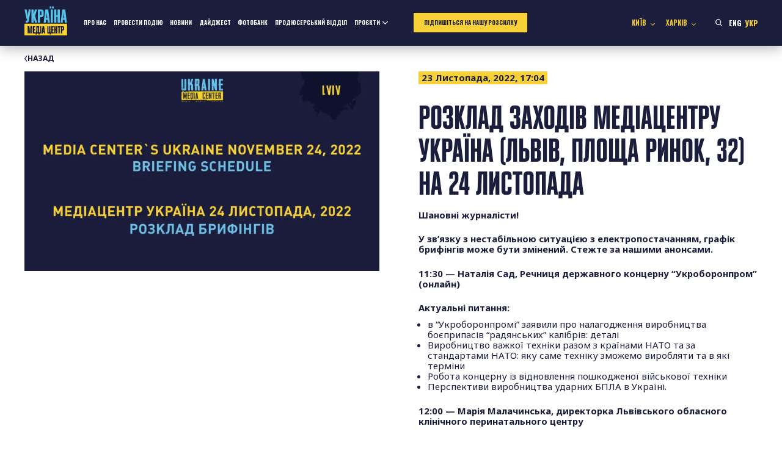

--- FILE ---
content_type: text/html; charset=UTF-8
request_url: https://mediacenter.org.ua/uk/strong-rozklad-zahodiv-mediatsentru-ukrayina-lviv-ploshha-rinok-32-na-24-listopada-strong/
body_size: 15313
content:
<!doctype html>
<html lang="uk">

<head>
    <meta charset="UTF-8">
    <meta name="viewport" content="width=device-width, initial-scale=1">
    <link rel="profile" href="https://gmpg.org/xfn/11">

    <!-- Google Tag Manager -->
    <script>(function (w, d, s, l, i) {
            w[l] = w[l] || []; w[l].push({
                'gtm.start':
                    new Date().getTime(), event: 'gtm.js'
            }); var f = d.getElementsByTagName(s)[0],
                j = d.createElement(s), dl = l != 'dataLayer' ? '&l=' + l : ''; j.async = true; j.src =
                    'https://www.googletagmanager.com/gtm.js?id=' + i + dl; f.parentNode.insertBefore(j, f);
        })(window, document, 'script', 'dataLayer', 'GTM-PRVF44W');</script>
    <!-- End Google Tag Manager -->

    <link rel="preconnect" href="https://fonts.googleapis.com">
    <link rel="preconnect" href="https://fonts.gstatic.com" crossorigin>
    <meta name='robots' content='index, follow, max-image-preview:large, max-snippet:-1, max-video-preview:-1' />
	<style>img:is([sizes="auto" i], [sizes^="auto," i]) { contain-intrinsic-size: 3000px 1500px }</style>
	<link rel="alternate" href="https://mediacenter.org.ua/strong-schedule-of-media-center-ukraine-events-lviv-32-rynok-square-for-november-24-strong/" hreflang="en" />
<link rel="alternate" href="https://mediacenter.org.ua/uk/strong-rozklad-zahodiv-mediatsentru-ukrayina-lviv-ploshha-rinok-32-na-24-listopada-strong/" hreflang="uk" />

	<!-- This site is optimized with the Yoast SEO plugin v26.7 - https://yoast.com/wordpress/plugins/seo/ -->
	<title>РОЗКЛАД ЗАХОДІВ МЕДІАЦЕНТРУ УКРАЇНА (ЛЬВІВ, ПЛОЩА РИНОК, 32) НА 24 ЛИСТОПАДА - Медіацентр Україна</title>
	<link rel="canonical" href="https://mediacenter.org.ua/uk/strong-rozklad-zahodiv-mediatsentru-ukrayina-lviv-ploshha-rinok-32-na-24-listopada-strong/" />
	<meta property="og:locale" content="uk_UA" />
	<meta property="og:locale:alternate" content="en_US" />
	<meta property="og:type" content="article" />
	<meta property="og:title" content="РОЗКЛАД ЗАХОДІВ МЕДІАЦЕНТРУ УКРАЇНА (ЛЬВІВ, ПЛОЩА РИНОК, 32) НА 24 ЛИСТОПАДА - Медіацентр Україна" />
	<meta property="og:description" content="Шановні журналісти!&nbsp; У зв&#8217;язку з нестабільною ситуацією з електропостачанням, графік брифінгів може бути змінений. Стежте за нашими анонсами.&nbsp;&nbsp; 11:30 — Наталія Сад, Речниця державного концерну “Укроборонпром” (онлайн) Актуальні питання:&nbsp; 12:00..." />
	<meta property="og:url" content="https://mediacenter.org.ua/uk/strong-rozklad-zahodiv-mediatsentru-ukrayina-lviv-ploshha-rinok-32-na-24-listopada-strong/" />
	<meta property="og:site_name" content="Медіацентр Україна" />
	<meta property="article:published_time" content="2022-11-23T15:04:18+00:00" />
	<meta property="article:modified_time" content="2022-11-24T10:30:15+00:00" />
	<meta property="og:image" content="https://mediacenter.org.ua/wp-content/uploads/2022/11/Lviv_24.11.png" />
	<meta property="og:image:width" content="1920" />
	<meta property="og:image:height" content="1080" />
	<meta property="og:image:type" content="image/png" />
	<meta name="author" content="ninaagafonova94" />
	<meta name="twitter:card" content="summary_large_image" />
	<meta name="twitter:label1" content="Написано" />
	<meta name="twitter:data1" content="ninaagafonova94" />
	<meta name="twitter:label2" content="Прибл. час читання" />
	<meta name="twitter:data2" content="1 хвилина" />
	<script type="application/ld+json" class="yoast-schema-graph">{"@context":"https://schema.org","@graph":[{"@type":"Article","@id":"https://mediacenter.org.ua/uk/strong-rozklad-zahodiv-mediatsentru-ukrayina-lviv-ploshha-rinok-32-na-24-listopada-strong/#article","isPartOf":{"@id":"https://mediacenter.org.ua/uk/strong-rozklad-zahodiv-mediatsentru-ukrayina-lviv-ploshha-rinok-32-na-24-listopada-strong/"},"author":{"name":"ninaagafonova94","@id":"https://mediacenter.org.ua/uk/#/schema/person/28e2fee2344d816a40169eed78ad2554"},"headline":"РОЗКЛАД ЗАХОДІВ МЕДІАЦЕНТРУ УКРАЇНА (ЛЬВІВ, ПЛОЩА РИНОК, 32) НА 24 ЛИСТОПАДА","datePublished":"2022-11-23T15:04:18+00:00","dateModified":"2022-11-24T10:30:15+00:00","mainEntityOfPage":{"@id":"https://mediacenter.org.ua/uk/strong-rozklad-zahodiv-mediatsentru-ukrayina-lviv-ploshha-rinok-32-na-24-listopada-strong/"},"wordCount":195,"publisher":{"@id":"https://mediacenter.org.ua/uk/#organization"},"image":{"@id":"https://mediacenter.org.ua/uk/strong-rozklad-zahodiv-mediatsentru-ukrayina-lviv-ploshha-rinok-32-na-24-listopada-strong/#primaryimage"},"thumbnailUrl":"https://mediacenter.org.ua/wp-content/uploads/2022/11/Lviv_24.11.png","articleSection":["Новини"],"inLanguage":"uk"},{"@type":"WebPage","@id":"https://mediacenter.org.ua/uk/strong-rozklad-zahodiv-mediatsentru-ukrayina-lviv-ploshha-rinok-32-na-24-listopada-strong/","url":"https://mediacenter.org.ua/uk/strong-rozklad-zahodiv-mediatsentru-ukrayina-lviv-ploshha-rinok-32-na-24-listopada-strong/","name":"РОЗКЛАД ЗАХОДІВ МЕДІАЦЕНТРУ УКРАЇНА (ЛЬВІВ, ПЛОЩА РИНОК, 32) НА 24 ЛИСТОПАДА - Медіацентр Україна","isPartOf":{"@id":"https://mediacenter.org.ua/uk/#website"},"primaryImageOfPage":{"@id":"https://mediacenter.org.ua/uk/strong-rozklad-zahodiv-mediatsentru-ukrayina-lviv-ploshha-rinok-32-na-24-listopada-strong/#primaryimage"},"image":{"@id":"https://mediacenter.org.ua/uk/strong-rozklad-zahodiv-mediatsentru-ukrayina-lviv-ploshha-rinok-32-na-24-listopada-strong/#primaryimage"},"thumbnailUrl":"https://mediacenter.org.ua/wp-content/uploads/2022/11/Lviv_24.11.png","datePublished":"2022-11-23T15:04:18+00:00","dateModified":"2022-11-24T10:30:15+00:00","breadcrumb":{"@id":"https://mediacenter.org.ua/uk/strong-rozklad-zahodiv-mediatsentru-ukrayina-lviv-ploshha-rinok-32-na-24-listopada-strong/#breadcrumb"},"inLanguage":"uk","potentialAction":[{"@type":"ReadAction","target":["https://mediacenter.org.ua/uk/strong-rozklad-zahodiv-mediatsentru-ukrayina-lviv-ploshha-rinok-32-na-24-listopada-strong/"]}]},{"@type":"ImageObject","inLanguage":"uk","@id":"https://mediacenter.org.ua/uk/strong-rozklad-zahodiv-mediatsentru-ukrayina-lviv-ploshha-rinok-32-na-24-listopada-strong/#primaryimage","url":"https://mediacenter.org.ua/wp-content/uploads/2022/11/Lviv_24.11.png","contentUrl":"https://mediacenter.org.ua/wp-content/uploads/2022/11/Lviv_24.11.png","width":1920,"height":1080},{"@type":"BreadcrumbList","@id":"https://mediacenter.org.ua/uk/strong-rozklad-zahodiv-mediatsentru-ukrayina-lviv-ploshha-rinok-32-na-24-listopada-strong/#breadcrumb","itemListElement":[{"@type":"ListItem","position":1,"name":"Home","item":"https://mediacenter.org.ua/uk/"},{"@type":"ListItem","position":2,"name":"Новини","item":"https://mediacenter.org.ua/uk/novini/"},{"@type":"ListItem","position":3,"name":"РОЗКЛАД ЗАХОДІВ МЕДІАЦЕНТРУ УКРАЇНА (ЛЬВІВ, ПЛОЩА РИНОК, 32) НА 24 ЛИСТОПАДА"}]},{"@type":"WebSite","@id":"https://mediacenter.org.ua/uk/#website","url":"https://mediacenter.org.ua/uk/","name":"Медіацентр Україна","description":"Медіацентр Україна","publisher":{"@id":"https://mediacenter.org.ua/uk/#organization"},"potentialAction":[{"@type":"SearchAction","target":{"@type":"EntryPoint","urlTemplate":"https://mediacenter.org.ua/uk/?s={search_term_string}"},"query-input":{"@type":"PropertyValueSpecification","valueRequired":true,"valueName":"search_term_string"}}],"inLanguage":"uk"},{"@type":"Organization","@id":"https://mediacenter.org.ua/uk/#organization","name":"Медіацентр Україна","url":"https://mediacenter.org.ua/uk/","logo":{"@type":"ImageObject","inLanguage":"uk","@id":"https://mediacenter.org.ua/uk/#/schema/logo/image/","url":"https://mediacenter.org.ua/wp-content/uploads/2022/03/logo.png","contentUrl":"https://mediacenter.org.ua/wp-content/uploads/2022/03/logo.png","width":103,"height":58,"caption":"Медіацентр Україна"},"image":{"@id":"https://mediacenter.org.ua/uk/#/schema/logo/image/"}},{"@type":"Person","@id":"https://mediacenter.org.ua/uk/#/schema/person/28e2fee2344d816a40169eed78ad2554","name":"ninaagafonova94","image":{"@type":"ImageObject","inLanguage":"uk","@id":"https://mediacenter.org.ua/uk/#/schema/person/image/","url":"https://secure.gravatar.com/avatar/ea6ee33838a7672bb8b61f5fd64a1fb2?s=96&d=mm&r=g","contentUrl":"https://secure.gravatar.com/avatar/ea6ee33838a7672bb8b61f5fd64a1fb2?s=96&d=mm&r=g","caption":"ninaagafonova94"}}]}</script>
	<!-- / Yoast SEO plugin. -->


<link rel="alternate" type="application/rss+xml" title="Медіацентр Україна &raquo; стрічка" href="https://mediacenter.org.ua/uk/feed/" />
<link rel="alternate" type="application/rss+xml" title="Медіацентр Україна &raquo; Канал коментарів" href="https://mediacenter.org.ua/uk/comments/feed/" />
<script>
window._wpemojiSettings = {"baseUrl":"https:\/\/s.w.org\/images\/core\/emoji\/15.0.3\/72x72\/","ext":".png","svgUrl":"https:\/\/s.w.org\/images\/core\/emoji\/15.0.3\/svg\/","svgExt":".svg","source":{"concatemoji":"https:\/\/mediacenter.org.ua\/wp-includes\/js\/wp-emoji-release.min.js?ver=6.7.4"}};
/*! This file is auto-generated */
!function(i,n){var o,s,e;function c(e){try{var t={supportTests:e,timestamp:(new Date).valueOf()};sessionStorage.setItem(o,JSON.stringify(t))}catch(e){}}function p(e,t,n){e.clearRect(0,0,e.canvas.width,e.canvas.height),e.fillText(t,0,0);var t=new Uint32Array(e.getImageData(0,0,e.canvas.width,e.canvas.height).data),r=(e.clearRect(0,0,e.canvas.width,e.canvas.height),e.fillText(n,0,0),new Uint32Array(e.getImageData(0,0,e.canvas.width,e.canvas.height).data));return t.every(function(e,t){return e===r[t]})}function u(e,t,n){switch(t){case"flag":return n(e,"\ud83c\udff3\ufe0f\u200d\u26a7\ufe0f","\ud83c\udff3\ufe0f\u200b\u26a7\ufe0f")?!1:!n(e,"\ud83c\uddfa\ud83c\uddf3","\ud83c\uddfa\u200b\ud83c\uddf3")&&!n(e,"\ud83c\udff4\udb40\udc67\udb40\udc62\udb40\udc65\udb40\udc6e\udb40\udc67\udb40\udc7f","\ud83c\udff4\u200b\udb40\udc67\u200b\udb40\udc62\u200b\udb40\udc65\u200b\udb40\udc6e\u200b\udb40\udc67\u200b\udb40\udc7f");case"emoji":return!n(e,"\ud83d\udc26\u200d\u2b1b","\ud83d\udc26\u200b\u2b1b")}return!1}function f(e,t,n){var r="undefined"!=typeof WorkerGlobalScope&&self instanceof WorkerGlobalScope?new OffscreenCanvas(300,150):i.createElement("canvas"),a=r.getContext("2d",{willReadFrequently:!0}),o=(a.textBaseline="top",a.font="600 32px Arial",{});return e.forEach(function(e){o[e]=t(a,e,n)}),o}function t(e){var t=i.createElement("script");t.src=e,t.defer=!0,i.head.appendChild(t)}"undefined"!=typeof Promise&&(o="wpEmojiSettingsSupports",s=["flag","emoji"],n.supports={everything:!0,everythingExceptFlag:!0},e=new Promise(function(e){i.addEventListener("DOMContentLoaded",e,{once:!0})}),new Promise(function(t){var n=function(){try{var e=JSON.parse(sessionStorage.getItem(o));if("object"==typeof e&&"number"==typeof e.timestamp&&(new Date).valueOf()<e.timestamp+604800&&"object"==typeof e.supportTests)return e.supportTests}catch(e){}return null}();if(!n){if("undefined"!=typeof Worker&&"undefined"!=typeof OffscreenCanvas&&"undefined"!=typeof URL&&URL.createObjectURL&&"undefined"!=typeof Blob)try{var e="postMessage("+f.toString()+"("+[JSON.stringify(s),u.toString(),p.toString()].join(",")+"));",r=new Blob([e],{type:"text/javascript"}),a=new Worker(URL.createObjectURL(r),{name:"wpTestEmojiSupports"});return void(a.onmessage=function(e){c(n=e.data),a.terminate(),t(n)})}catch(e){}c(n=f(s,u,p))}t(n)}).then(function(e){for(var t in e)n.supports[t]=e[t],n.supports.everything=n.supports.everything&&n.supports[t],"flag"!==t&&(n.supports.everythingExceptFlag=n.supports.everythingExceptFlag&&n.supports[t]);n.supports.everythingExceptFlag=n.supports.everythingExceptFlag&&!n.supports.flag,n.DOMReady=!1,n.readyCallback=function(){n.DOMReady=!0}}).then(function(){return e}).then(function(){var e;n.supports.everything||(n.readyCallback(),(e=n.source||{}).concatemoji?t(e.concatemoji):e.wpemoji&&e.twemoji&&(t(e.twemoji),t(e.wpemoji)))}))}((window,document),window._wpemojiSettings);
</script>
<style id='wp-emoji-styles-inline-css'>

	img.wp-smiley, img.emoji {
		display: inline !important;
		border: none !important;
		box-shadow: none !important;
		height: 1em !important;
		width: 1em !important;
		margin: 0 0.07em !important;
		vertical-align: -0.1em !important;
		background: none !important;
		padding: 0 !important;
	}
</style>
<link rel='stylesheet' id='wp-block-library-css' href='https://mediacenter.org.ua/wp-includes/css/dist/block-library/style.min.css?ver=6.7.4' media='all' />
<style id='global-styles-inline-css'>
:root{--wp--preset--aspect-ratio--square: 1;--wp--preset--aspect-ratio--4-3: 4/3;--wp--preset--aspect-ratio--3-4: 3/4;--wp--preset--aspect-ratio--3-2: 3/2;--wp--preset--aspect-ratio--2-3: 2/3;--wp--preset--aspect-ratio--16-9: 16/9;--wp--preset--aspect-ratio--9-16: 9/16;--wp--preset--color--black: #000000;--wp--preset--color--cyan-bluish-gray: #abb8c3;--wp--preset--color--white: #ffffff;--wp--preset--color--pale-pink: #f78da7;--wp--preset--color--vivid-red: #cf2e2e;--wp--preset--color--luminous-vivid-orange: #ff6900;--wp--preset--color--luminous-vivid-amber: #fcb900;--wp--preset--color--light-green-cyan: #7bdcb5;--wp--preset--color--vivid-green-cyan: #00d084;--wp--preset--color--pale-cyan-blue: #8ed1fc;--wp--preset--color--vivid-cyan-blue: #0693e3;--wp--preset--color--vivid-purple: #9b51e0;--wp--preset--color--mediacenter-blue: #56C2E8;--wp--preset--color--mediacenter-yellow: #F7D135;--wp--preset--color--mediacenter-black: #1B1D3C;--wp--preset--color--mediacenter-white: #FFFFFF;--wp--preset--gradient--vivid-cyan-blue-to-vivid-purple: linear-gradient(135deg,rgba(6,147,227,1) 0%,rgb(155,81,224) 100%);--wp--preset--gradient--light-green-cyan-to-vivid-green-cyan: linear-gradient(135deg,rgb(122,220,180) 0%,rgb(0,208,130) 100%);--wp--preset--gradient--luminous-vivid-amber-to-luminous-vivid-orange: linear-gradient(135deg,rgba(252,185,0,1) 0%,rgba(255,105,0,1) 100%);--wp--preset--gradient--luminous-vivid-orange-to-vivid-red: linear-gradient(135deg,rgba(255,105,0,1) 0%,rgb(207,46,46) 100%);--wp--preset--gradient--very-light-gray-to-cyan-bluish-gray: linear-gradient(135deg,rgb(238,238,238) 0%,rgb(169,184,195) 100%);--wp--preset--gradient--cool-to-warm-spectrum: linear-gradient(135deg,rgb(74,234,220) 0%,rgb(151,120,209) 20%,rgb(207,42,186) 40%,rgb(238,44,130) 60%,rgb(251,105,98) 80%,rgb(254,248,76) 100%);--wp--preset--gradient--blush-light-purple: linear-gradient(135deg,rgb(255,206,236) 0%,rgb(152,150,240) 100%);--wp--preset--gradient--blush-bordeaux: linear-gradient(135deg,rgb(254,205,165) 0%,rgb(254,45,45) 50%,rgb(107,0,62) 100%);--wp--preset--gradient--luminous-dusk: linear-gradient(135deg,rgb(255,203,112) 0%,rgb(199,81,192) 50%,rgb(65,88,208) 100%);--wp--preset--gradient--pale-ocean: linear-gradient(135deg,rgb(255,245,203) 0%,rgb(182,227,212) 50%,rgb(51,167,181) 100%);--wp--preset--gradient--electric-grass: linear-gradient(135deg,rgb(202,248,128) 0%,rgb(113,206,126) 100%);--wp--preset--gradient--midnight: linear-gradient(135deg,rgb(2,3,129) 0%,rgb(40,116,252) 100%);--wp--preset--font-size--small: 0.8em;--wp--preset--font-size--medium: 1.25em;--wp--preset--font-size--large: 1.5em;--wp--preset--font-size--x-large: 42px;--wp--preset--font-size--normal: 1em;--wp--preset--font-size--huge: 2.5em;--wp--preset--font-size--giant: 3em;--wp--preset--spacing--20: 0.44rem;--wp--preset--spacing--30: 0.67rem;--wp--preset--spacing--40: 1rem;--wp--preset--spacing--50: 1.5rem;--wp--preset--spacing--60: 2.25rem;--wp--preset--spacing--70: 3.38rem;--wp--preset--spacing--80: 5.06rem;--wp--preset--shadow--natural: 6px 6px 9px rgba(0, 0, 0, 0.2);--wp--preset--shadow--deep: 12px 12px 50px rgba(0, 0, 0, 0.4);--wp--preset--shadow--sharp: 6px 6px 0px rgba(0, 0, 0, 0.2);--wp--preset--shadow--outlined: 6px 6px 0px -3px rgba(255, 255, 255, 1), 6px 6px rgba(0, 0, 0, 1);--wp--preset--shadow--crisp: 6px 6px 0px rgba(0, 0, 0, 1);}:root { --wp--style--global--content-size: 800px;--wp--style--global--wide-size: 1000px; }:where(body) { margin: 0; }.wp-site-blocks > .alignleft { float: left; margin-right: 2em; }.wp-site-blocks > .alignright { float: right; margin-left: 2em; }.wp-site-blocks > .aligncenter { justify-content: center; margin-left: auto; margin-right: auto; }:where(.is-layout-flex){gap: 0.5em;}:where(.is-layout-grid){gap: 0.5em;}.is-layout-flow > .alignleft{float: left;margin-inline-start: 0;margin-inline-end: 2em;}.is-layout-flow > .alignright{float: right;margin-inline-start: 2em;margin-inline-end: 0;}.is-layout-flow > .aligncenter{margin-left: auto !important;margin-right: auto !important;}.is-layout-constrained > .alignleft{float: left;margin-inline-start: 0;margin-inline-end: 2em;}.is-layout-constrained > .alignright{float: right;margin-inline-start: 2em;margin-inline-end: 0;}.is-layout-constrained > .aligncenter{margin-left: auto !important;margin-right: auto !important;}.is-layout-constrained > :where(:not(.alignleft):not(.alignright):not(.alignfull)){max-width: var(--wp--style--global--content-size);margin-left: auto !important;margin-right: auto !important;}.is-layout-constrained > .alignwide{max-width: var(--wp--style--global--wide-size);}body .is-layout-flex{display: flex;}.is-layout-flex{flex-wrap: wrap;align-items: center;}.is-layout-flex > :is(*, div){margin: 0;}body .is-layout-grid{display: grid;}.is-layout-grid > :is(*, div){margin: 0;}body{background-color: #fff;color: #1B1D3C;font-family: Plumb, sans-serif;font-size: 18px;line-height: 1.3;padding-top: 0px;padding-right: 0px;padding-bottom: 0px;padding-left: 0px;}a:where(:not(.wp-element-button)){text-decoration: underline;}:root :where(.wp-element-button, .wp-block-button__link){background-color: #32373c;border-width: 0;color: #fff;font-family: inherit;font-size: inherit;line-height: inherit;padding: calc(0.667em + 2px) calc(1.333em + 2px);text-decoration: none;}.has-black-color{color: var(--wp--preset--color--black) !important;}.has-cyan-bluish-gray-color{color: var(--wp--preset--color--cyan-bluish-gray) !important;}.has-white-color{color: var(--wp--preset--color--white) !important;}.has-pale-pink-color{color: var(--wp--preset--color--pale-pink) !important;}.has-vivid-red-color{color: var(--wp--preset--color--vivid-red) !important;}.has-luminous-vivid-orange-color{color: var(--wp--preset--color--luminous-vivid-orange) !important;}.has-luminous-vivid-amber-color{color: var(--wp--preset--color--luminous-vivid-amber) !important;}.has-light-green-cyan-color{color: var(--wp--preset--color--light-green-cyan) !important;}.has-vivid-green-cyan-color{color: var(--wp--preset--color--vivid-green-cyan) !important;}.has-pale-cyan-blue-color{color: var(--wp--preset--color--pale-cyan-blue) !important;}.has-vivid-cyan-blue-color{color: var(--wp--preset--color--vivid-cyan-blue) !important;}.has-vivid-purple-color{color: var(--wp--preset--color--vivid-purple) !important;}.has-mediacenter-blue-color{color: var(--wp--preset--color--mediacenter-blue) !important;}.has-mediacenter-yellow-color{color: var(--wp--preset--color--mediacenter-yellow) !important;}.has-mediacenter-black-color{color: var(--wp--preset--color--mediacenter-black) !important;}.has-mediacenter-white-color{color: var(--wp--preset--color--mediacenter-white) !important;}.has-black-background-color{background-color: var(--wp--preset--color--black) !important;}.has-cyan-bluish-gray-background-color{background-color: var(--wp--preset--color--cyan-bluish-gray) !important;}.has-white-background-color{background-color: var(--wp--preset--color--white) !important;}.has-pale-pink-background-color{background-color: var(--wp--preset--color--pale-pink) !important;}.has-vivid-red-background-color{background-color: var(--wp--preset--color--vivid-red) !important;}.has-luminous-vivid-orange-background-color{background-color: var(--wp--preset--color--luminous-vivid-orange) !important;}.has-luminous-vivid-amber-background-color{background-color: var(--wp--preset--color--luminous-vivid-amber) !important;}.has-light-green-cyan-background-color{background-color: var(--wp--preset--color--light-green-cyan) !important;}.has-vivid-green-cyan-background-color{background-color: var(--wp--preset--color--vivid-green-cyan) !important;}.has-pale-cyan-blue-background-color{background-color: var(--wp--preset--color--pale-cyan-blue) !important;}.has-vivid-cyan-blue-background-color{background-color: var(--wp--preset--color--vivid-cyan-blue) !important;}.has-vivid-purple-background-color{background-color: var(--wp--preset--color--vivid-purple) !important;}.has-mediacenter-blue-background-color{background-color: var(--wp--preset--color--mediacenter-blue) !important;}.has-mediacenter-yellow-background-color{background-color: var(--wp--preset--color--mediacenter-yellow) !important;}.has-mediacenter-black-background-color{background-color: var(--wp--preset--color--mediacenter-black) !important;}.has-mediacenter-white-background-color{background-color: var(--wp--preset--color--mediacenter-white) !important;}.has-black-border-color{border-color: var(--wp--preset--color--black) !important;}.has-cyan-bluish-gray-border-color{border-color: var(--wp--preset--color--cyan-bluish-gray) !important;}.has-white-border-color{border-color: var(--wp--preset--color--white) !important;}.has-pale-pink-border-color{border-color: var(--wp--preset--color--pale-pink) !important;}.has-vivid-red-border-color{border-color: var(--wp--preset--color--vivid-red) !important;}.has-luminous-vivid-orange-border-color{border-color: var(--wp--preset--color--luminous-vivid-orange) !important;}.has-luminous-vivid-amber-border-color{border-color: var(--wp--preset--color--luminous-vivid-amber) !important;}.has-light-green-cyan-border-color{border-color: var(--wp--preset--color--light-green-cyan) !important;}.has-vivid-green-cyan-border-color{border-color: var(--wp--preset--color--vivid-green-cyan) !important;}.has-pale-cyan-blue-border-color{border-color: var(--wp--preset--color--pale-cyan-blue) !important;}.has-vivid-cyan-blue-border-color{border-color: var(--wp--preset--color--vivid-cyan-blue) !important;}.has-vivid-purple-border-color{border-color: var(--wp--preset--color--vivid-purple) !important;}.has-mediacenter-blue-border-color{border-color: var(--wp--preset--color--mediacenter-blue) !important;}.has-mediacenter-yellow-border-color{border-color: var(--wp--preset--color--mediacenter-yellow) !important;}.has-mediacenter-black-border-color{border-color: var(--wp--preset--color--mediacenter-black) !important;}.has-mediacenter-white-border-color{border-color: var(--wp--preset--color--mediacenter-white) !important;}.has-vivid-cyan-blue-to-vivid-purple-gradient-background{background: var(--wp--preset--gradient--vivid-cyan-blue-to-vivid-purple) !important;}.has-light-green-cyan-to-vivid-green-cyan-gradient-background{background: var(--wp--preset--gradient--light-green-cyan-to-vivid-green-cyan) !important;}.has-luminous-vivid-amber-to-luminous-vivid-orange-gradient-background{background: var(--wp--preset--gradient--luminous-vivid-amber-to-luminous-vivid-orange) !important;}.has-luminous-vivid-orange-to-vivid-red-gradient-background{background: var(--wp--preset--gradient--luminous-vivid-orange-to-vivid-red) !important;}.has-very-light-gray-to-cyan-bluish-gray-gradient-background{background: var(--wp--preset--gradient--very-light-gray-to-cyan-bluish-gray) !important;}.has-cool-to-warm-spectrum-gradient-background{background: var(--wp--preset--gradient--cool-to-warm-spectrum) !important;}.has-blush-light-purple-gradient-background{background: var(--wp--preset--gradient--blush-light-purple) !important;}.has-blush-bordeaux-gradient-background{background: var(--wp--preset--gradient--blush-bordeaux) !important;}.has-luminous-dusk-gradient-background{background: var(--wp--preset--gradient--luminous-dusk) !important;}.has-pale-ocean-gradient-background{background: var(--wp--preset--gradient--pale-ocean) !important;}.has-electric-grass-gradient-background{background: var(--wp--preset--gradient--electric-grass) !important;}.has-midnight-gradient-background{background: var(--wp--preset--gradient--midnight) !important;}.has-small-font-size{font-size: var(--wp--preset--font-size--small) !important;}.has-medium-font-size{font-size: var(--wp--preset--font-size--medium) !important;}.has-large-font-size{font-size: var(--wp--preset--font-size--large) !important;}.has-x-large-font-size{font-size: var(--wp--preset--font-size--x-large) !important;}.has-normal-font-size{font-size: var(--wp--preset--font-size--normal) !important;}.has-huge-font-size{font-size: var(--wp--preset--font-size--huge) !important;}.has-giant-font-size{font-size: var(--wp--preset--font-size--giant) !important;}
:where(.wp-block-post-template.is-layout-flex){gap: 1.25em;}:where(.wp-block-post-template.is-layout-grid){gap: 1.25em;}
:where(.wp-block-columns.is-layout-flex){gap: 2em;}:where(.wp-block-columns.is-layout-grid){gap: 2em;}
:root :where(.wp-block-pullquote){font-size: 1.5em;line-height: 1.6;}
</style>
<link rel='stylesheet' id='contact-form-7-css' href='https://mediacenter.org.ua/wp-content/plugins/contact-form-7/includes/css/styles.css?ver=6.0.5' media='all' />
<link rel='stylesheet' id='mediacenter-style-css' href='https://mediacenter.org.ua/wp-content/themes/mediacenter2025/style.css?ver=5.09' media='all' />
<script src="https://mediacenter.org.ua/wp-includes/js/jquery/jquery.min.js?ver=3.7.1" id="jquery-core-js"></script>
<script src="https://mediacenter.org.ua/wp-includes/js/jquery/jquery-migrate.min.js?ver=3.4.1" id="jquery-migrate-js"></script>
<link rel="https://api.w.org/" href="https://mediacenter.org.ua/wp-json/" /><link rel="alternate" title="JSON" type="application/json" href="https://mediacenter.org.ua/wp-json/wp/v2/posts/20777" /><link rel="EditURI" type="application/rsd+xml" title="RSD" href="https://mediacenter.org.ua/xmlrpc.php?rsd" />
<meta name="generator" content="WordPress 6.7.4" />
<link rel='shortlink' href='https://mediacenter.org.ua/?p=20777' />
<link rel="alternate" title="oEmbed (JSON)" type="application/json+oembed" href="https://mediacenter.org.ua/wp-json/oembed/1.0/embed?url=https%3A%2F%2Fmediacenter.org.ua%2Fuk%2Fstrong-rozklad-zahodiv-mediatsentru-ukrayina-lviv-ploshha-rinok-32-na-24-listopada-strong%2F" />
<link rel="alternate" title="oEmbed (XML)" type="text/xml+oembed" href="https://mediacenter.org.ua/wp-json/oembed/1.0/embed?url=https%3A%2F%2Fmediacenter.org.ua%2Fuk%2Fstrong-rozklad-zahodiv-mediatsentru-ukrayina-lviv-ploshha-rinok-32-na-24-listopada-strong%2F&#038;format=xml" />
<link rel="preload" href="https://mediacenter.org.ua/wp-content/themes/mediacenter2025/style.css" as="style"><link rel="icon" href="https://mediacenter.org.ua/wp-content/uploads/2022/03/logo.png" sizes="32x32" />
<link rel="icon" href="https://mediacenter.org.ua/wp-content/uploads/2022/03/logo.png" sizes="192x192" />
<link rel="apple-touch-icon" href="https://mediacenter.org.ua/wp-content/uploads/2022/03/logo.png" />
<meta name="msapplication-TileImage" content="https://mediacenter.org.ua/wp-content/uploads/2022/03/logo.png" />
		<style id="wp-custom-css">
			.header__logo-image {
	height: auto;
}

.content-section_live .news-tile a::after {
    position: absolute;
    top: 50%;
    left: 50%;
    transform: translate(-50%, -50%);
    background: url("[data-uri]") no-repeat center;
    background-size: cover;
    content: '';
    width: 100px;
    height: 61px;
}

@media (max-width: 1024px) {
	.home .banner__img {
		aspect-ratio: 3/2;
		object-fit: cover;
	}
	
	.content-section_live .news-tile a::after {
		width: 60px;
		height: 36px;
	}
}		</style>
		</head>

<body class="post-template-default single single-post postid-20777 single-format-standard">
    <!-- Google Tag Manager (noscript) -->
    <noscript><iframe src="https://www.googletagmanager.com/ns.html?id=GTM-PRVF44W" height="0" width="0"
            style="display:none;visibility:hidden"></iframe></noscript>
    <!-- End Google Tag Manager (noscript) -->

    <div id="page" class="site">
        <a class="skip-link screen-reader-text"
            href="#primary">Перейти до контенту</a>
                <header id="masthead" class="site-header header">
            <div class="container">
                <a href="https://mediacenter.org.ua/uk" class="header__logo">
                    <svg class="header__logo-image" width="88" height="60" viewBox="0 0 88 60" fill="none" xmlns="http://www.w3.org/2000/svg">
                        <path d="M87.6783 36.0275H0V59.9561H87.6783V36.0275Z" fill="#F7D135"/>
                        <path d="M8.69597 55.8954H6.45109V41.3452H10.0678L11.2526 51.5719C11.315 52.1539 11.3358 52.9022 11.3358 53.4842H11.3774C11.3774 52.9022 11.3981 52.1539 11.4813 51.5719L12.6245 41.3452H16.2413V55.8954H14.0172V46.0637C14.0172 45.4816 14.0587 44.7334 14.1003 44.1513H14.0587C14.0172 44.7126 13.9548 45.4816 13.8925 46.0429L12.6037 55.8954H10.1094L8.82069 46.0013C8.73755 45.4193 8.67519 44.671 8.63362 44.089H8.59204C8.63362 44.671 8.69597 45.4193 8.69597 46.0013V55.8954Z" fill="#0F143C"/>
                        <path d="M22.3367 55.8954H17.5976V41.3452H22.3367V43.4031H20.0087V47.6018H22.1289V49.6388H20.0087V53.8376H22.3367V55.8954Z" fill="#0F143C"/>
                        <path d="M22.9215 58.1819V53.8376H24.0232C24.1895 53.7337 24.2726 53.5258 24.2726 53.2764L24.6467 41.3452H30.2797V53.8376H31.4437V58.1819H29.0326V55.8954H25.3327V58.1819H22.9215ZM26.4967 53.8376H27.8478V43.216H26.9124L26.5591 53.2348C26.5591 53.4634 26.5383 53.6505 26.4967 53.8376Z" fill="#0F143C"/>
                        <path d="M32.2736 55.8954V41.3452H34.6847V55.8954H32.2736Z" fill="#0F143C"/>
                        <path d="M37.7516 55.8954H35.5275L37.3359 41.3452H40.5785L42.3869 55.8954H40.142L39.8094 52.7775H38.105L37.7516 55.8954ZM38.3336 50.7197H39.5808L39.0611 46.0429C38.9988 45.4816 38.978 44.7334 38.978 44.1513H38.9364C38.9364 44.7334 38.9156 45.4816 38.8533 46.0429L38.3336 50.7197Z" fill="#0F143C"/>
                        <path d="M47.0105 41.3452H49.4216V53.8376H50.8767V41.3452H53.3086V53.8376H54.4726V58.1819H52.0615V55.8954H47.0105V41.3452Z" fill="#0F143C"/>
                        <path d="M60.0519 55.8954H55.3127V41.3452H60.0519V43.4031H57.7238V47.6018H59.844V49.6388H57.7238V53.8376H60.0519V55.8954Z" fill="#0F143C"/>
                        <path d="M61.2805 55.8954V41.3452H63.6917V47.6018H65.1467V41.3452H67.5786V55.8954H65.1467V49.6388H63.6917V55.8954H61.2805Z" fill="#0F143C"/>
                        <path d="M68.411 43.4031V41.3452H74.3974V43.4031H72.6098V55.8954H70.1986V43.4031H68.411Z" fill="#0F143C"/>
                        <path d="M77.6369 55.8954H75.2257V41.3452H79.0504C80.5262 41.3452 81.5239 42.3222 81.5239 43.8188V47.394C81.5239 48.8698 80.5262 49.8467 79.0504 49.8467H77.6369V55.8954ZM78.6762 43.4031H77.6369V47.8097H78.6762C78.9257 47.8097 79.0919 47.6434 79.0919 47.394V43.8188C79.0919 43.5693 78.9257 43.4031 78.6762 43.4031Z" fill="#0F143C"/>
                        <path d="M0.348907 6.80506H4.58355L6.52604 18.2269C6.72029 19.2759 6.83684 20.6745 6.83684 21.7623H6.91454C6.91454 20.6745 6.95339 19.2759 7.10879 18.2269L8.66279 6.80506H12.8974L9.16784 29.2992C8.66279 32.0964 7.41959 34 4.50585 34H2.56335V29.8042H3.49575C4.3116 29.8042 5.12745 29.3769 5.244 28.7164L5.74905 25.8027H4.11735L0.348907 6.80506Z" fill="#55C4EB"/>
                        <path d="M14.4517 6.80506H18.9583V16.5952L21.6001 6.80506H25.9513L21.9109 20.0529L26.1456 34H21.7944L18.9583 23.5105V34H14.4517V6.80506Z" fill="#55C4EB"/>
                        <path d="M32.1992 34H27.6926V6.80506H34.841C37.5993 6.80506 39.4641 8.63101 39.4641 11.4282V18.1104C39.4641 20.8687 37.5993 22.6947 34.841 22.6947H32.1992V34ZM34.1417 10.6512H32.1992V18.8874H34.1417C34.6079 18.8874 34.9187 18.5766 34.9187 18.1104V11.4282C34.9187 10.962 34.6079 10.6512 34.1417 10.6512Z" fill="#55C4EB"/>
                        <path d="M43.6981 34H39.5412L42.9211 6.80506H48.9817L52.3617 34H48.1659L47.5443 28.1725H44.3586L43.6981 34ZM44.7859 24.3264H47.1169L46.1457 15.5851C46.0291 14.5362 45.9903 13.1376 45.9903 12.0498H45.9126C45.9126 13.1376 45.8737 14.5362 45.7572 15.5851L44.7859 24.3264Z" fill="#55C4EB"/>
                        <path d="M53.9087 34V6.80506H58.4153V34H53.9087ZM55.5404 4.82372H51.9662V0.705627H55.5404V4.82372ZM56.7836 0.705627H60.3578V4.82372H56.7836V0.705627Z" fill="#55C4EB"/>
                        <path d="M61.1171 34V6.80506H65.6237V18.4989H68.3432V6.80506H72.8887V34H68.3432V22.3062H65.6237V34H61.1171Z" fill="#55C4EB"/>
                        <path d="M78.6403 34H74.4833L77.8633 6.80506H83.9239L87.3038 34H83.108L82.4864 28.1725H79.3007L78.6403 34ZM79.7281 24.3264H82.0591L81.0878 15.5851C80.9713 14.5362 80.9324 13.1376 80.9324 12.0498H80.8547C80.8547 13.1376 80.8159 14.5362 80.6993 15.5851L79.7281 24.3264Z" fill="#55C4EB"/>
                    </svg>
                </a>

                <a href="https://mediacenter.org.ua/uk/novini/" class="header__news-btn btn-primary btn-primary_small-xs-sm hidden-from-desktop">
                    новини                </a>

                <nav id="site-navigation" class="main-navigation">
                    <button class="menu-toggle" aria-controls="primary-menu" aria-expanded="false">
                        <span></span>
                        <span></span>
                        <span></span>
                    </button>

                    <div class="nav-menu-container">
                        <div class="menu-container-inner">

                            <div class="main-menu header__main-menu"><ul id="primary-menu" class="menu nav-menu"><li id="menu-item-7756" class="hidden-from-desktop menu-item menu-item-type-post_type menu-item-object-page menu-item-home menu-item-7756"><a href="https://mediacenter.org.ua/uk/">Головна</a></li>
<li id="menu-item-62" class="menu-item menu-item-type-post_type menu-item-object-page menu-item-62"><a href="https://mediacenter.org.ua/uk/pro-nas/">Про нас</a></li>
<li id="menu-item-59988" class="menu-item menu-item-type-post_type menu-item-object-page menu-item-59988"><a href="https://mediacenter.org.ua/uk/provesti-podiyu-u-mediatsentri-ukrayina/">Провести подію</a></li>
<li id="menu-item-61" class="menu-item menu-item-type-post_type menu-item-object-page current_page_parent menu-item-61"><a href="https://mediacenter.org.ua/uk/novini/">Новини</a></li>
<li id="menu-item-31393" class="menu-item menu-item-type-post_type menu-item-object-page menu-item-31393"><a href="https://mediacenter.org.ua/uk/digest/">Дайджест</a></li>
<li id="menu-item-32625" class="menu-item menu-item-type-custom menu-item-object-custom menu-item-32625"><a target="_blank" href="https://photo.mediacenter.org.ua/">Фотобанк</a></li>
<li id="menu-item-4563" class="menu-item menu-item-type-post_type menu-item-object-page menu-item-4563"><a href="https://mediacenter.org.ua/uk/producerdepartment/">Продюсерський відділ</a></li>
<li id="menu-item-59865" class="menu-item menu-item-type-custom menu-item-object-custom menu-item-has-children menu-item-59865"><a href="#">Проєкти</a>
<ul class="sub-menu">
	<li id="menu-item-39492" class="menu-item menu-item-type-custom menu-item-object-custom menu-item-39492"><a target="_blank" href="https://warmemes.com.ua/">Музей мемів війни</a></li>
	<li id="menu-item-59999" class="menu-item menu-item-type-post_type menu-item-object-page menu-item-59999"><a href="https://mediacenter.org.ua/uk/ne-bezpechna-krayina-podkast-na-temu-bezpeki-v-usih-yiyi-aspektah/">Подкаст</a></li>
	<li id="menu-item-59998" class="menu-item menu-item-type-post_type menu-item-object-page menu-item-59998"><a href="https://mediacenter.org.ua/uk/flagmanski-proyekti/">Флагманські проєкти</a></li>
</ul>
</li>
</ul></div>
                            <div class="social">
                                <ul class="languages-list hidden-from-desktop">
                                    	<li class="lang-item lang-item-3 lang-item-en lang-item-first"><a  lang="en-US" hreflang="en-US" href="https://mediacenter.org.ua/strong-schedule-of-media-center-ukraine-events-lviv-32-rynok-square-for-november-24-strong/">Eng</a></li>
	<li class="lang-item lang-item-9 lang-item-uk current-lang"><a  lang="uk" hreflang="uk" href="https://mediacenter.org.ua/uk/strong-rozklad-zahodiv-mediatsentru-ukrayina-lviv-ploshha-rinok-32-na-24-listopada-strong/">Укр</a></li>
                                </ul>
                                <button class="subscribe-open btn-primary ">
                                    Підпишіться на нашу розсилку                                </button>

                                                                    <div class="social-wrap">
                                                                                    <div>
                                                <span
                                                    class="name">Київ</span>
                                                	<div class="social-menu">
		<ul class="menu">
								<li class="youtube">
						<a target="_blank" rel="noopener" href="https://www.youtube.com/channel/UCLocFngfmsWdDFkm4j7gpGQ">youtube</a>
					</li>
									<li class="telegram">
						<a target="_blank" rel="noopener" href="https://t.me/UkraineMediaCenterKyiv">telegram</a>
					</li>
									<li class="facebook">
						<a target="_blank" rel="noopener" href="https://www.facebook.com/UkraineMediaCenter">facebook</a>
					</li>
									<li class="twitter">
						<a target="_blank" rel="noopener" href="https://twitter.com/CenterUkraine">twitter</a>
					</li>
									<li class="whatsapp">
						<a target="_blank" rel="noopener" href="https://whatsapp.com/channel/0029VaiQBcJJENy1KxBSxz2U">whatsapp</a>
					</li>
						</ul>
	</div>
                                            </div>
                                                                                    <div>
                                                <span
                                                    class="name">Харків</span>
                                                	<div class="social-menu">
		<ul class="menu">
								<li class="youtube">
						<a target="_blank" rel="noopener" href="https://www.youtube.com/channel/UCCGX6yGsCPoj7VX5jooeivg">youtube</a>
					</li>
									<li class="telegram">
						<a target="_blank" rel="noopener" href="https://t.me/kharkivmediahub">telegram</a>
					</li>
									<li class="facebook">
						<a target="_blank" rel="noopener" href="https://www.facebook.com/kharkivmediahub">facebook</a>
					</li>
						</ul>
	</div>
                                            </div>
                                                                                    <div>
                                                <span
                                                    class="name">Одеса</span>
                                                	<div class="social-menu">
		<ul class="menu">
								<li class="youtube">
						<a target="_blank" rel="noopener" href="https://www.youtube.com/channel/UCakUdCyDNCdzfosJN2fAWpw">youtube</a>
					</li>
									<li class="telegram">
						<a target="_blank" rel="noopener" href="https://t.me/mcu_odesa">telegram</a>
					</li>
									<li class="facebook">
						<a target="_blank" rel="noopener" href="https://www.facebook.com/UkraineMediaCenter">facebook</a>
					</li>
									<li class="twitter">
						<a target="_blank" rel="noopener" href="https://twitter.com/CenterUkraine">twitter</a>
					</li>
						</ul>
	</div>
                                            </div>
                                                                                    <div>
                                                <span
                                                    class="name">Продюсерський відділ</span>
                                                	<div class="social-menu">
		<ul class="menu">
								<li class="whatsapp">
						<a target="_blank" rel="noopener" href="https://wa.me/+380936671295">whatsapp</a>
					</li>
									<li class="telegram">
						<a target="_blank" rel="noopener" href="https://t.me/+380936671295">telegram</a>
					</li>
						</ul>
	</div>
                                            </div>
                                                                            </div>
                                                            </div>
                        </div>
                    </div>
                </nav><!-- #site-navigation -->

                <div class="show-search hidden-to-desktop">
                    <svg fill="none" height="25" viewBox="0 0 25 25" width="25" xmlns="http://www.w3.org/2000/svg"><path d="m23.7968 22.8387-5.9576-5.826c1.5078-1.7012 2.4318-3.9308 2.4318-6.3772 0-5.31349-4.3223-9.6355-9.6355-9.6355-5.31349 0-9.6355 4.32232-9.6355 9.6355 0 5.3135 4.32232 9.6355 9.6355 9.6355 2.3796 0 4.5568-.8716 6.2394-2.3065l5.9741 5.8431c.1319.1286.303.1933.4738.1933.1762 0 .3514-.0677.4841-.2036.2617-.2684.2566-.697-.0103-.9585zm-21.44182-12.2032c0-4.5663 3.71489-8.28068 8.28062-8.28068 4.5657 0 8.2807 3.7149 8.2807 8.28068 0 4.5657-3.7149 8.2807-8.2807 8.2807-4.56625 0-8.28062-3.7145-8.28062-8.2807z" fill="currentColor" stroke="currentColor" stroke-width="1.35294"/></svg>                </div>
                <ul class="languages-list hidden-to-desktop">
                    	<li class="lang-item lang-item-3 lang-item-en lang-item-first"><a  lang="en-US" hreflang="en-US" href="https://mediacenter.org.ua/strong-schedule-of-media-center-ukraine-events-lviv-32-rynok-square-for-november-24-strong/">Eng</a></li>
	<li class="lang-item lang-item-9 lang-item-uk current-lang"><a  lang="uk" hreflang="uk" href="https://mediacenter.org.ua/uk/strong-rozklad-zahodiv-mediatsentru-ukrayina-lviv-ploshha-rinok-32-na-24-listopada-strong/">Укр</a></li>
                </ul>
            </div>
            <div class="search-form-wrap">
                <form role="search" method="get" class="search-form " action="https://mediacenter.org.ua/uk/">
	<span class="screen-reader-text">Ви шукали:</span>
	<input type="search" id="" class="search-field" value="" name="s" placeholder="Пошук"/>
	<button type="submit" class="search-submit">
		<svg fill="none" height="25" viewBox="0 0 25 25" width="25" xmlns="http://www.w3.org/2000/svg"><path d="m23.7968 22.8387-5.9576-5.826c1.5078-1.7012 2.4318-3.9308 2.4318-6.3772 0-5.31349-4.3223-9.6355-9.6355-9.6355-5.31349 0-9.6355 4.32232-9.6355 9.6355 0 5.3135 4.32232 9.6355 9.6355 9.6355 2.3796 0 4.5568-.8716 6.2394-2.3065l5.9741 5.8431c.1319.1286.303.1933.4738.1933.1762 0 .3514-.0677.4841-.2036.2617-.2684.2566-.697-.0103-.9585zm-21.44182-12.2032c0-4.5663 3.71489-8.28068 8.28062-8.28068 4.5657 0 8.2807 3.7149 8.2807 8.28068 0 4.5657-3.7149 8.2807-8.2807 8.2807-4.56625 0-8.28062-3.7145-8.28062-8.2807z" fill="currentColor" stroke="currentColor" stroke-width="1.35294"/></svg>	</button>
</form>
            </div>
        </header><!-- #masthead -->
	<main id="primary" class="site-main">

		<div class="page-back">
			<div class="container">
				<a class="js-back" href="https://mediacenter.org.ua/uk">
					<img src="https://mediacenter.org.ua/wp-content/themes/mediacenter2025/images/arrow_left.svg" alt="Back">
					Назад				</a>
			</div>
		</div>

		
			<section id="page-content" class="single-page">
				<div class="container">
					<div class="flex">
													<div class="thumbnail">
								<img width="853" height="480" src="https://mediacenter.org.ua/wp-content/uploads/2022/11/Lviv_24.11-853x480.png" class="attachment-single size-single wp-post-image" alt="" decoding="async" fetchpriority="high" srcset="https://mediacenter.org.ua/wp-content/uploads/2022/11/Lviv_24.11-853x480.png 853w, https://mediacenter.org.ua/wp-content/uploads/2022/11/Lviv_24.11-300x169.png 300w, https://mediacenter.org.ua/wp-content/uploads/2022/11/Lviv_24.11-1024x576.png 1024w, https://mediacenter.org.ua/wp-content/uploads/2022/11/Lviv_24.11-768x432.png 768w, https://mediacenter.org.ua/wp-content/uploads/2022/11/Lviv_24.11-1536x864.png 1536w, https://mediacenter.org.ua/wp-content/uploads/2022/11/Lviv_24.11-1706x960.png 1706w, https://mediacenter.org.ua/wp-content/uploads/2022/11/Lviv_24.11.png 1920w" sizes="(max-width: 853px) 100vw, 853px" />															</div>
												<div class="content">
							<div class="date yellow-date">
								23 Листопада, 2022, 17:04							</div>
							<h1><strong>РОЗКЛАД ЗАХОДІВ МЕДІАЦЕНТРУ УКРАЇНА (ЛЬВІВ, ПЛОЩА РИНОК, 32) НА 24 ЛИСТОПАДА</strong></h1>
							
<p><strong>Шановні журналісти!&nbsp;</strong></p>



<p><strong>У зв&#8217;язку з нестабільною ситуацією з електропостачанням, графік брифінгів може бути змінений. Стежте за нашими анонсами.&nbsp;&nbsp;</strong></p>



<p><strong>11:30 — Наталія Сад, Речниця державного концерну “Укроборонпром” (онлайн)</strong></p>



<p><strong>Актуальні питання:&nbsp;</strong></p>



<ul class="wp-block-list">
<li>в “Укроборонпромі” заявили про налагодження виробництва боєприпасів “радянських” калібрів: деталі</li>



<li>Виробництво важкої техніки разом з країнами НАТО та за стандартами НАТО: яку саме техніку зможемо виробляти та в які терміни&nbsp;</li>



<li>Робота концерну із відновлення пошкодженої військової техніки</li>



<li>Перспективи виробництва ударних БПЛА в Україні.&nbsp;&nbsp;</li>
</ul>



<p><strong>12:00 — Марія Малачинська, директорка Львівського обласного клінічного перинатального центру&nbsp;</strong></p>



<p><strong>Михайло Степанчак – головний позаштатний спеціаліст департаменту охорони здоров’я ЛОДА з акушерства та гінекології (особиста присутність)</strong></p>



<p><strong>&nbsp;Актуальні питання:&nbsp;</strong></p>



<ul class="wp-block-list">
<li>Народжуваність за 9 місяців війни</li>



<li>Дитячий календар щеплень, наявність вакцин для дітей.&nbsp;</li>
</ul>



<p><strong>12:30 — Марина Бардіна, народна депутатка України (онлайн)</strong></p>



<p><strong>Актуальні питання:&nbsp;</strong></p>



<ul class="wp-block-list">
<li>Рішення Європарламенту щодо визнання росії терористичною державою: наслідки для України та рф.</li>
</ul>



<p><strong>13:00 — Максим Козицький, голова Львівської ОВА</strong></p>



<p>Ірина Маруняк, заступник міського Львова голови з питань ЖКГ</p>



<p>Роман Іванців, технічний директор Львівобленерго</p>



<p>Віталій Федун, головний диспетчер ЗЕС Укренерго <strong><br>(особиста присутність)</strong></p>



<p><strong>Актуальні питання:</strong><br>&#8211; Наслідки атак рф на енергетичну інфраструктуру області.</p>



<p><strong>З 10:00 по 18:00 Медіацентр працюватиме у режимі коворкінгу.</strong></p>



<p><strong>Для довідок:</strong></p>



<p><strong>+38 067 652 91 97</strong></p>
							<p>Читайте більше: <a href="https://mediacenter.org.ua/uk/novini" target="_blank" rel="noopener">https://mediacenter.org.ua/uk/novini</a></p>
<p>&nbsp;</p>
						</div>
					</div>
				</div>

			</section>

		
	</main><!-- #main -->


<div id="subscribe">
    <div class="subscribe-wrap">
        <div id="mc_embed_signup">
            <div class="close"><img src="https://mediacenter.org.ua/wp-content/themes/mediacenter2025/images/close.svg" alt="Close">
            </div>
            <form
                action="https://mediacenter.us14.list-manage.com/subscribe/post-json?u=ee92334a04e20aabdea999295&id=0fa8558a64&c=?"
                method="get" id="mc-embedded-subscribe-form" name="mc-embedded-subscribe-form" class="validate"
                target="_blank">
                <h2>Стежте за оновленнями</h2>
                <div class="text">Отримуйте останні новини про боротьбу України з російською агресією</div>
                <div class="mc-field-group">
                    <input type="email" value="" name="EMAIL" class="required email" id="mce-EMAIL"
                        placeholder="Ваша електронна адреса" required>
                    <input type="hidden" value="Ukrainian"
                        name="MEDIA">
                </div>
                <!-- real people should not fill this in and expect good things - do not remove this or risk form bot signups-->
                <div style="position: absolute; left: -5000px;" aria-hidden="true">
                    <input type="text" name="b_ee92334a04e20aabdea999295_0fa8558a64" tabindex="-1" value="">
                </div>
                <button type="submit" class="submit btn-primary">
                    Підписатися                </button>
                <div class="response" id="mce-error-response" style="display:none"></div>
            </form>
            <div class="thank-you">
                <span>Дякуємо</span>
                за вашу підписку            </div>
        </div>
    </div>
</div>
<footer id="footer">
    <div class="container">
                        <div class="contact-item">
                    <div class="text">
                        <p><a href="https://maps.app.goo.gl/AxT1UXjrGJuLkiTW9" target="_blank" rel="noopener">Київ, вул. Бориса Грінченка, 9</a></p>
                    </div>

                    <div class="links">
                        <div class="contacts">
                                                            <div>
                                                                                                                <span class="name">Пресслужба</span>
                                                                        <a href="/cdn-cgi/l/email-protection#493c223b2820272c67242c2d2028672a2c273d3b2c672230203f092e24282025672a2624"><span class="__cf_email__" data-cfemail="76031d04171f1813581b13121f1758151318020413581d0f1f0036111b171f1a5815191b">[email&#160;protected]</span></a>
                                </div>
                                                                                        <div>
                                    <span class="name hidden-from-desktop">Телефон</span>
                                    <a href="tel:+38 091 481 00 04">+38 091 481 00 04</a>
                                </div>
                                                    </div>
                        <div class="follow-us">
                            <span class="name hidden-from-desktop">Соцмережі</span>
                            	<div class="social-menu">
		<ul class="menu">
								<li class="youtube">
						<a target="_blank" rel="noopener" href="https://www.youtube.com/channel/UCLocFngfmsWdDFkm4j7gpGQ">youtube</a>
					</li>
									<li class="telegram">
						<a target="_blank" rel="noopener" href="https://t.me/UkraineMediaCenterKyiv">telegram</a>
					</li>
									<li class="facebook">
						<a target="_blank" rel="noopener" href="https://www.facebook.com/UkraineMediaCenter">facebook</a>
					</li>
									<li class="twitter">
						<a target="_blank" rel="noopener" href="https://twitter.com/CenterUkraine">twitter</a>
					</li>
									<li class="whatsapp">
						<a target="_blank" rel="noopener" href="https://whatsapp.com/channel/0029VaiQBcJJENy1KxBSxz2U">whatsapp</a>
					</li>
						</ul>
	</div>
                        </div>
                    </div>
                </div>
                            <div class="contact-item">
                    <div class="text">
                        <p class="p1"><a href="https://maps.app.goo.gl/7s1Z7rFiTeMV3Gow7?g_st=iw">Харків, вул. Свободи 5, Держпром, 5 підʼїзд</a></p>
                    </div>

                    <div class="links">
                        <div class="contacts">
                                                            <div>
                                                                                                                <span class="name">Пресслужба</span>
                                                                        <a href="/cdn-cgi/l/email-protection#6f04070e1d04061941020a0b060e071a0d2f08020e0603410c0002"><span class="__cf_email__" data-cfemail="acc7c4cddec7c5da82c1c9c8c5cdc4d9ceeccbc1cdc5c082cfc3c1">[email&#160;protected]</span></a>
                                </div>
                                                                                        <div>
                                    <span class="name hidden-from-desktop">Телефон</span>
                                    <a href="tel:+38 093 604 01 01">+38 093 604 01 01</a>
                                </div>
                                                    </div>
                        <div class="follow-us">
                            <span class="name hidden-from-desktop">Соцмережі</span>
                            	<div class="social-menu">
		<ul class="menu">
								<li class="youtube">
						<a target="_blank" rel="noopener" href="https://www.youtube.com/channel/UCCGX6yGsCPoj7VX5jooeivg">youtube</a>
					</li>
									<li class="telegram">
						<a target="_blank" rel="noopener" href="https://t.me/kharkivmediahub">telegram</a>
					</li>
									<li class="facebook">
						<a target="_blank" rel="noopener" href="https://www.facebook.com/kharkivmediahub">facebook</a>
					</li>
						</ul>
	</div>
                        </div>
                    </div>
                </div>
                            <div class="contact-item">
                    <div class="text">
                        <p><a href="https://www.google.com/maps/place/46%C2%B028'49.5%22N+30%C2%B045'15.7%22E/@46.480424,30.754346,17z/data=!3m1!4b1!4m5!3m4!1s0x0:0x74aabfab5f2d9712!8m2!3d46.480424!4d30.754346" target="_blank" rel="noopener">Одеса, вул. Маразліївська, 1/20</a></p>
                    </div>

                    <div class="links">
                        <div class="contacts">
                                                            <div>
                                                                                                                <span class="name">Пресслужба</span>
                                                                        <a href="/cdn-cgi/l/email-protection#ed808889848c8e888399889fc38289889e8cad8a808c8481c38e8280"><span class="__cf_email__" data-cfemail="9df0f8f9f4fcfef8f3e9f8efb3f2f9f8eefcddfaf0fcf4f1b3fef2f0">[email&#160;protected]</span></a>
                                </div>
                                                                                        <div>
                                    <span class="name hidden-from-desktop">Телефон</span>
                                    <a href="tel:+38 050 089 58 30">+38 050 089 58 30</a>
                                </div>
                                                    </div>
                        <div class="follow-us">
                            <span class="name hidden-from-desktop">Соцмережі</span>
                            	<div class="social-menu">
		<ul class="menu">
								<li class="youtube">
						<a target="_blank" rel="noopener" href="https://www.youtube.com/channel/UCakUdCyDNCdzfosJN2fAWpw">youtube</a>
					</li>
									<li class="telegram">
						<a target="_blank" rel="noopener" href="https://t.me/mcu_odesa">telegram</a>
					</li>
									<li class="facebook">
						<a target="_blank" rel="noopener" href="https://www.facebook.com/UkraineMediaCenter">facebook</a>
					</li>
									<li class="twitter">
						<a target="_blank" rel="noopener" href="https://twitter.com/CenterUkraine">twitter</a>
					</li>
						</ul>
	</div>
                        </div>
                    </div>
                </div>
                            <div class="contact-item">
                    <div class="text">
                                            </div>

                    <div class="links">
                        <div class="contacts">
                                                            <div>
                                                                                                                <span class="name">Продюсерський відділ</span>
                                                                        <a href="/cdn-cgi/l/email-protection#8cf9e7feede5e2e9a2e1e9e8e5eda2efe9e2f8fee9a2e7f5e5faccebe1ede5e0a2efe3e1"><span class="__cf_email__" data-cfemail="c6b3adb4a7afa8a3e8aba3a2afa7e8a5a3a8b2b4a3e8adbfafb086a1aba7afaae8a5a9ab">[email&#160;protected]</span></a>
                                </div>
                                                                                        <div>
                                    <span class="name hidden-from-desktop">Телефон</span>
                                    <a href="tel:+38 093 667 12 95 ">+38 093 667 12 95 </a>
                                </div>
                                                    </div>
                        <div class="follow-us">
                            <span class="name hidden-from-desktop">Соцмережі</span>
                            	<div class="social-menu">
		<ul class="menu">
								<li class="whatsapp">
						<a target="_blank" rel="noopener" href="https://wa.me/+380936671295">whatsapp</a>
					</li>
									<li class="telegram">
						<a target="_blank" rel="noopener" href="https://t.me/+380936671295">telegram</a>
					</li>
						</ul>
	</div>
                        </div>
                    </div>
                </div>
                </div>
</footer>
<style>
    @media (min-width: 1025px) {
        footer#footer a {
            white-space: nowrap;
        }

        .social-menu ul {
            min-width: 10.3rem;
            justify-content: flex-start;
        }

        footer#footer .contact-item:first-child .links .contacts div:first-child {
            margin-right: auto
        }
        
        footer#footer .contact-item:not(:last-child) .links .contacts div {
            margin-right: 5rem;
        }
    }
</style>
</div><!-- #page -->

<script data-cfasync="false" src="/cdn-cgi/scripts/5c5dd728/cloudflare-static/email-decode.min.js"></script><script src="https://mediacenter.org.ua/wp-includes/js/dist/hooks.min.js?ver=4d63a3d491d11ffd8ac6" id="wp-hooks-js"></script>
<script src="https://mediacenter.org.ua/wp-includes/js/dist/i18n.min.js?ver=5e580eb46a90c2b997e6" id="wp-i18n-js"></script>
<script id="wp-i18n-js-after">
wp.i18n.setLocaleData( { 'text direction\u0004ltr': [ 'ltr' ] } );
</script>
<script src="https://mediacenter.org.ua/wp-content/plugins/contact-form-7/includes/swv/js/index.js?ver=6.0.5" id="swv-js"></script>
<script id="contact-form-7-js-translations">
( function( domain, translations ) {
	var localeData = translations.locale_data[ domain ] || translations.locale_data.messages;
	localeData[""].domain = domain;
	wp.i18n.setLocaleData( localeData, domain );
} )( "contact-form-7", {"translation-revision-date":"2024-11-11 09:57:20+0000","generator":"GlotPress\/4.0.1","domain":"messages","locale_data":{"messages":{"":{"domain":"messages","plural-forms":"nplurals=3; plural=(n % 10 == 1 && n % 100 != 11) ? 0 : ((n % 10 >= 2 && n % 10 <= 4 && (n % 100 < 12 || n % 100 > 14)) ? 1 : 2);","lang":"uk_UA"},"This contact form is placed in the wrong place.":["\u0426\u044f \u043a\u043e\u043d\u0442\u0430\u043a\u0442\u043d\u0430 \u0444\u043e\u0440\u043c\u0430 \u0440\u043e\u0437\u043c\u0456\u0449\u0435\u043d\u0430 \u0432 \u043d\u0435\u043f\u0440\u0430\u0432\u0438\u043b\u044c\u043d\u043e\u043c\u0443 \u043c\u0456\u0441\u0446\u0456."],"Error:":["\u041f\u043e\u043c\u0438\u043b\u043a\u0430:"]}},"comment":{"reference":"includes\/js\/index.js"}} );
</script>
<script id="contact-form-7-js-before">
var wpcf7 = {
    "api": {
        "root": "https:\/\/mediacenter.org.ua\/wp-json\/",
        "namespace": "contact-form-7\/v1"
    }
};
</script>
<script src="https://mediacenter.org.ua/wp-content/plugins/contact-form-7/includes/js/index.js?ver=6.0.5" id="contact-form-7-js"></script>
<script src="https://mediacenter.org.ua/wp-content/themes/mediacenter2025/js/main.js?ver=5.09" id="mediacenter-main-js"></script>
<script src="https://mediacenter.org.ua/wp-content/themes/mediacenter2025/js/navigation.js?ver=5.09" id="mediacenter-navigation-js"></script>

</body>

</html>

--- FILE ---
content_type: text/css
request_url: https://mediacenter.org.ua/wp-content/themes/mediacenter2025/style.css?ver=5.09
body_size: 19205
content:
/*!
Theme Name: Mediacenter2025
Author: PLUSONE
Version: 1.45
License: GNU General Public License v2 or later
License URI: LICENSE
Text Domain: mediacenter
*/
@import url("https://fonts.googleapis.com/css2?family=Noto+Sans:wght@100..900&family=Oswald:wght@700&display=swap");
@font-face {
  font-display: swap;
  font-family: "Spaceland";
  font-style: normal;
  font-weight: normal;
  src: url("./fonts/spaceland-ten.woff") format("woff2");
}
/*md

# @function rem

Convert px values into rem and return the value. Can accept more than one value

```scss_example
.b-block {
    padding: rem(13 24 12);
}
```
*/
/*md

# @mixin transition

Mixin for different transitions properties

Parameters:

- @param `$tr-property` - transition property name (default: all)
- @param `$tr-duration` - transition duration time (default: 0.15s)
- @param `$tr-function` - transition function (default: ease-in)
- @param `$tr-delay` - transition dealy before start (default: 0s)

```scss_example
@include transition(
    all,
    0.15s,
    ease-in,
    0s
);
```
*/
.typography-primary {
  font: 500 1.125rem "Noto Sans", sans-serif;
  line-height: 1;
  text-transform: none;
}
@media screen and (min-width: 1025px) {
  .typography-primary {
    font-size: 1.5rem;
  }
}

.typography-secondary {
  font: normal 2.5rem "Spaceland", sans-serif;
  line-height: 1;
  text-transform: uppercase;
}
@media screen and (min-width: 1025px) {
  .typography-secondary {
    font-size: 5rem;
  }
}

.typography-third {
  font: 500 2.5rem "Spaceland", sans-serif;
  line-height: 1;
  text-transform: uppercase;
}
@media screen and (min-width: 1025px) {
  .typography-third {
    font-size: 7.5rem;
  }
}

.typography-fourth {
  font: 500 0.75rem "Noto Sans", sans-serif;
  line-height: 1;
  text-transform: none;
}
@media screen and (min-width: 1025px) {
  .typography-fourth {
    font-size: 1.25rem;
  }
}

.typography-fifth {
  font: 500 1.125rem "Oswald", sans-serif;
  line-height: 1.1;
  text-transform: none;
}
@media screen and (min-width: 1025px) {
  .typography-fifth {
    font-size: 1.375rem;
  }
}

.typography-sixth {
  font: 500 0.75rem "Oswald", sans-serif;
  line-height: 1;
  text-transform: uppercase;
}
@media screen and (min-width: 1025px) {
  .typography-sixth {
    font-size: 1.125rem;
  }
}

.typography-seventh {
  font: 500 0.75rem "Oswald", sans-serif;
  line-height: 1;
  text-transform: none;
}
@media screen and (min-width: 1025px) {
  .typography-seventh {
    font-size: 1rem;
  }
}

.typography-eighth {
  font: 500 3.125rem "Spaceland", sans-serif;
  line-height: 0.75;
  text-transform: none;
}
@media screen and (min-width: 1025px) {
  .typography-eighth {
    font-size: 6.25rem;
  }
}

.typography-nineth {
  font: 500 1.125rem "Oswald", sans-serif;
  line-height: 1.5;
  text-transform: none;
}
@media screen and (min-width: 1025px) {
  .typography-nineth {
    font-size: 1.875rem;
  }
}

.typography-tenth {
  font: normal 2.5rem "Spaceland", sans-serif;
  line-height: 0.9;
  text-transform: none;
}
@media screen and (min-width: 1025px) {
  .typography-tenth {
    font-size: 4.6875rem;
  }
}

html,
body {
  color: #1b1d3c;
  font-family: "Noto Sans", sans-serif;
  font-size: 4.25vw;
  height: 100%;
  margin: 0;
  padding: 0;
}
@media (min-width: 1024px) {
  html,
  body {
    font-size: 1.05vw;
  }
}
@media (min-width: 1200px) {
  html,
  body {
    font-size: 0.85vw;
  }
}

* {
  box-sizing: border-box;
}

img {
  display: block;
  max-width: 100%;
  height: auto;
}

*:focus {
  outline: none;
}

* {
  box-sizing: border-box;
}

p {
  margin: 0 0 1em 0;
}

ul {
  padding-left: 1em;
}

embed,
iframe,
object {
  max-width: 100%;
}

img,
video {
  max-width: 100%;
  height: auto;
}

figure {
  margin: 1em 0;
}

b,
strong {
  font-weight: bold;
}

h1 {
  font: normal 2.5rem "Spaceland", sans-serif;
  line-height: 1;
  text-transform: uppercase;
  text-align: center;
  color: #1b1d3c;
  margin: 0 0 1.25rem 0;
}
@media screen and (min-width: 1025px) {
  h1 {
    font-size: 5rem;
  }
}
@media screen and (min-width: 768px) {
  h1 {
    margin-bottom: 1.875rem;
  }
}
@media screen and (min-width: 1025px) {
  h1 {
    margin-bottom: 2.5rem;
  }
}

h2 {
  font: 500 1.125rem "Oswald", sans-serif;
  line-height: 1.5;
  text-transform: none;
}
@media screen and (min-width: 1025px) {
  h2 {
    font-size: 1.875rem;
  }
}

@media screen and (max-width: 767px) {
  .hidden-to-tablet {
    display: none !important;
  }
}

@media screen and (min-width: 768px) {
  .hidden-from-tablet {
    display: none !important;
  }
}

@media screen and (max-width: 1024px) {
  .hidden-to-desktop {
    display: none !important;
  }
}

@media screen and (min-width: 1025px) {
  .hidden-from-desktop {
    display: none !important;
  }
}

.container {
  padding-left: 0.9375rem;
  padding-right: 0.9375rem;
  width: 100%;
}
@media screen and (min-width: 768px) {
  .container {
    padding-left: 1.875rem;
    padding-right: 1.875rem;
  }
}
@media screen and (min-width: 1025px) {
  .container {
    margin-left: auto;
    margin-right: auto;
    padding: 0;
    width: 93.75%;
  }
}
.container.container_grid {
  display: grid !important;
  grid-template-columns: minmax(0, 1fr);
}

.header {
  position: relative;
  background: #1b1d3c;
  padding: 0.625rem 0;
  box-shadow: 0px 4px 20px rgba(0, 0, 0, 0.3);
  z-index: 2;
}
@media screen and (min-width: 1025px) {
  .header {
    padding: 1.25rem 0;
  }
}
.header.fixed {
  position: fixed;
  left: 0;
  top: 0;
  width: 100%;
  z-index: 998;
}
.header .container {
  display: flex;
  align-items: center;
}
@media screen and (max-width: 1024px) {
  .header .container {
    justify-content: space-between;
  }
}
.header #site-navigation {
  display: flex;
  align-items: center;
}
@media screen and (min-width: 1025px) {
  .header #site-navigation {
    width: 100%;
  }
}
.header #site-navigation span.menu {
  font-weight: 700;
  font-size: 0.6875rem;
  text-transform: uppercase;
  color: #ffffff;
  margin-right: 0.5rem;
}
@media screen and (min-width: 1025px) {
  .header #site-navigation span.menu {
    display: none;
  }
}
.header #site-navigation .menu-toggle {
  display: block;
  border: none;
  background: transparent;
  padding: 0;
  margin-left: 0.3125rem;
  cursor: pointer;
  position: relative;
  z-index: 999;
}
@media screen and (min-width: 1025px) {
  .header #site-navigation .menu-toggle {
    display: none;
  }
}
.header #site-navigation .menu-toggle span {
  display: block;
  width: 1.125rem;
  height: 2px;
  background: #ffffff;
  transition: all 0.3s;
}
.header #site-navigation .menu-toggle span:nth-child(2) {
  margin: 0.3125rem 0;
}
@media screen and (max-width: 1024px) {
  .header #site-navigation .nav-menu-container {
    display: none;
    width: 100%;
    height: calc(100vh - 2.72rem);
    height: calc(var(--vh, 1vh) * 100 - 2.72rem);
    position: absolute;
    left: 0;
    top: 100%;
    color: #1b1d3c;
    background-color: #ffffff;
    padding: 1rem 1.2rem;
    overflow-x: hidden;
    overflow-y: auto;
    z-index: 999;
  }
}
@media screen and (max-width: 1024px) and (min-width: 768px) {
  .header #site-navigation .nav-menu-container {
    padding: 1rem 2rem;
  }
}
@media screen and (min-width: 1025px) {
  .header #site-navigation .nav-menu-container {
    width: 100%;
  }
}
.header #site-navigation .nav-menu-container .menu-container-inner {
  display: flex;
  margin: auto;
  flex-direction: column;
  align-items: center;
}
@media screen and (orientation: portrait) {
  .header #site-navigation .nav-menu-container .menu-container-inner {
    align-items: center;
  }
}
@media screen and (min-width: 1025px) {
  .header #site-navigation .nav-menu-container .menu-container-inner {
    flex-direction: row;
  }
  .header #site-navigation .nav-menu-container .menu-container-inner .social {
    display: flex;
    align-items: center;
    gap: 0 1.25rem;
    width: 100%;
  }
}
@media screen and (max-width: 1024px) {
  .header #site-navigation .nav-menu-container .social {
    padding: 0.625rem 0 0 0;
    margin-top: 0.9375rem;
    text-align: center;
    border-top: 1px solid #1b1d3c;
  }
  .header #site-navigation .nav-menu-container .social .follow-us {
    font-weight: 700;
    font-size: 0.6875rem;
    line-height: 1;
    text-transform: uppercase;
    margin-bottom: 0.75rem;
  }
  .header #site-navigation .nav-menu-container .social .social-menu ul li {
    margin: 0 0.3125rem;
  }
  .header #site-navigation .nav-menu-container .social .social-menu ul li a {
    filter: invert(1);
  }
  .header #site-navigation .nav-menu-container .social .languages-list {
    padding-bottom: 0.625rem;
    margin-bottom: 0.9375rem;
    border-bottom: 1px solid #1b1d3c;
  }
  .header #site-navigation .nav-menu-container .social .languages-list li {
    color: #1b1d3c;
    font-size: 1.125rem;
  }
}
.header #site-navigation .close-menu {
  width: 1.8rem;
  height: 1.8rem;
  position: absolute;
  top: 2.5rem;
  right: 1.3rem;
  cursor: pointer;
}
@media screen and (min-width: 768px) {
  .header #site-navigation .close-menu {
    top: 2.8rem;
    right: 2.4rem;
  }
}
.header #site-navigation.toggled .nav-menu-container {
  display: flex;
}
.header #site-navigation.toggled .menu-toggle span:nth-child(1) {
  position: absolute;
  top: 50%;
  transform: translateY(-50%) rotate(45deg);
}
.header #site-navigation.toggled .menu-toggle span:nth-child(2) {
  opacity: 0;
}
.header #site-navigation.toggled .menu-toggle span:nth-child(3) {
  position: absolute;
  top: 50%;
  transform: translateY(-50%) rotate(-45deg);
}
.header .languages-list {
  list-style-type: none;
  padding: 0;
  margin: 0;
  display: flex;
  align-items: center;
  justify-content: center;
}
@media screen and (min-width: 1025px) {
  .header .languages-list {
    margin-left: 0.625rem;
  }
}
@media screen and (min-width: 1025px) {
  .header .languages-list li {
    font-size: 1.25rem;
  }
}
.header .languages-list li:not(:first-child) {
  margin-left: 0.5rem;
}
.header .languages-list li a {
  transition: all 0.15s ease-in 0s;
  cursor: pointer;
  font: 700 1.125rem "Oswald", sans-serif;
  text-transform: uppercase;
  text-decoration: none;
}
.header .languages-list li a:link {
  color: #1b1d3c;
  text-decoration: none;
}
.header .languages-list li a:visited {
  color: #1b1d3c;
  text-decoration: none;
}
@media screen and (min-width: 992px) {
  .header .languages-list li a:hover {
    color: #1b1d3c;
    text-decoration: none;
  }
}
.header .languages-list li a:active {
  color: #1b1d3c;
  text-decoration: none;
}
@media screen and (min-width: 1025px) {
  .header .languages-list li a {
    transition: all 0.15s ease-in 0s;
    cursor: pointer;
  }
  .header .languages-list li a:link {
    color: #ffffff;
    text-decoration: none;
  }
  .header .languages-list li a:visited {
    color: #ffffff;
    text-decoration: none;
  }
}
@media screen and (min-width: 1025px) and (min-width: 992px) {
  .header .languages-list li a:hover {
    color: #ffffff;
    text-decoration: none;
  }
}
@media screen and (min-width: 1025px) {
  .header .languages-list li a:active {
    color: #ffffff;
    text-decoration: none;
  }
}
.header .languages-list li.current-lang a {
  transition: all 0.15s ease-in 0s;
  cursor: pointer;
}
.header .languages-list li.current-lang a:link {
  color: #f7d135;
  text-decoration: none;
}
.header .languages-list li.current-lang a:visited {
  color: #f7d135;
  text-decoration: none;
}
@media screen and (min-width: 992px) {
  .header .languages-list li.current-lang a:hover {
    color: #f7d135;
    text-decoration: none;
  }
}
.header .languages-list li.current-lang a:active {
  color: #f7d135;
  text-decoration: none;
}
@media screen and (min-width: 1025px) {
  .header .languages-list li.current-lang a {
    transition: all 0.15s ease-in 0s;
    cursor: pointer;
  }
  .header .languages-list li.current-lang a:link {
    color: #f7d135;
    text-decoration: none;
  }
  .header .languages-list li.current-lang a:visited {
    color: #f7d135;
    text-decoration: none;
  }
}
@media screen and (min-width: 1025px) and (min-width: 992px) {
  .header .languages-list li.current-lang a:hover {
    color: #f7d135;
    text-decoration: none;
  }
}
@media screen and (min-width: 1025px) {
  .header .languages-list li.current-lang a:active {
    color: #f7d135;
    text-decoration: none;
  }
}
.header .show-search {
  padding: 0.3125rem;
  margin-left: 1.25rem;
  cursor: pointer;
  color: #ffffff;
}
.header .show-search svg {
  display: block;
  width: 1.0625rem;
  height: auto;
}
.header .search-form-wrap {
  display: none;
  position: absolute;
  top: 0;
  left: 0;
  width: 87%;
  height: 100%;
  padding: 1.25rem;
  background: #282a57;
  z-index: 1;
}
@media screen and (min-width: 1025px) {
  .header .search-form-wrap {
    width: auto;
    height: auto;
    left: initial;
    top: 100%;
    right: 7.5rem;
    background: #ffffff;
    box-shadow: 0px 0px 30px rgba(0, 0, 0, 0.1);
  }
}
.header .search-form-wrap.visible {
  display: block;
}
.header .search-form-wrap form {
  display: flex;
  align-items: center;
  height: 100%;
}
.header .search-form-wrap input {
  width: 100%;
  border: none;
  background: transparent;
  font-family: "Noto Sans", sans-serif;
  font-style: normal;
  font-weight: 700;
  font-size: 1rem;
  line-height: 1;
  -webkit-appearance: none;
}
@media screen and (max-width: 1024px) {
  .header .search-form-wrap input {
    color: #ffffff;
  }
}
@media screen and (min-width: 1025px) {
  .header .search-form-wrap input {
    font-size: 1.375rem;
  }
}
.header .search-form-wrap input ::-webkit-input-placeholder {
  color: #979797;
  opacity: 0.5;
}
@media screen and (min-width: 1025px) {
  .header .search-form-wrap input ::-webkit-input-placeholder {
    opacity: 0.3;
  }
}
.header .search-form-wrap button {
  border: none;
  background: transparent;
  padding: 0.3125rem;
  margin-right: -0.3125rem;
}
@media screen and (max-width: 1024px) {
  .header .search-form-wrap button {
    color: #ffffff;
  }
}
@media screen and (min-width: 1025px) {
  .header .search-form-wrap button {
    padding: 0.625rem;
    margin-right: -0.625rem;
  }
}
.header .search-form-wrap button svg {
  display: block;
  width: 1.125rem;
  height: auto;
}
@media screen and (max-width: 1024px) {
  .header .search-form-wrap button svg {
    width: 1.4375rem;
  }
}
.header.toggled-in .news-open {
  opacity: 0;
}
.header.toggled-in .search-form-wrap {
  display: block;
}

.header__logo {
  display: block;
  margin-right: auto;
  width: 3.75rem;
}
@media screen and (min-width: 768px) {
  .header__logo {
    width: 4.375rem;
  }
}
@media screen and (min-width: 1025px) {
  .header__logo {
    flex-shrink: 0;
    margin: -0.3125rem 0 0;
    width: 6.4375rem;
  }
}

.header__logo-image {
  height: auto;
  width: 100%;
}

.header__main-menu {
  flex-shrink: 0;
}
.header__main-menu #primary-menu {
  align-items: center;
  display: flex;
  flex-direction: column;
  justify-content: center;
  list-style-type: none;
  margin: 0;
  padding: 0;
}
@media screen and (min-width: 1025px) {
  .header__main-menu #primary-menu {
    align-items: center;
    flex-direction: row;
    flex-wrap: wrap;
    justify-content: flex-start;
    margin: 0 3.75rem 0 2.5rem;
    width: 100%;
  }
}
.header__main-menu ul.nav-menu {
  align-items: center;
  display: flex;
  flex-direction: column;
  justify-content: center;
  list-style-type: none;
  margin: 0;
  padding: 0;
}
@media screen and (min-width: 1025px) {
  .header__main-menu ul.nav-menu {
    align-items: center;
    flex-direction: row;
    flex-wrap: wrap;
    justify-content: flex-start;
    margin: 0 3.75rem 0 2.5rem;
    width: 100%;
  }
}
.header__main-menu ul.sub-menu {
  display: none;
  list-style-type: none;
}
@media screen and (max-width: 1024px) {
  .header__main-menu ul.sub-menu {
    margin: 0.625rem 0 0;
  }
}
@media screen and (min-width: 1025px) {
  .header__main-menu ul.sub-menu {
    background: #1b1d3c;
    padding: 0.75rem;
    left: -0.625rem;
    position: absolute;
    top: 100%;
    margin: 0;
    min-width: 11.25rem;
  }
}
.header__main-menu ul.sub-menu li {
  padding: 0;
}
@media screen and (min-width: 1025px) {
  .header__main-menu ul.sub-menu li {
    margin: 0;
    text-align: left;
    padding: 0.3125rem;
  }
}
.header__main-menu li {
  margin: 0.625rem 0;
  text-align: center;
}
@media screen and (min-width: 1025px) {
  .header__main-menu li {
    flex: none;
    margin: 0 1.0625rem 0 0;
  }
}
@media screen and (min-width: 1025px) {
  .header__main-menu li:last-child {
    margin-right: 0;
  }
}
.header__main-menu li.current-menu-item a {
  color: #f7d135;
}
.header__main-menu li.menu-item-has-children {
  position: relative;
}
.header__main-menu li.menu-item-has-children:hover ul.sub-menu, .header__main-menu li.menu-item-has-children.focus ul.sub-menu {
  display: block;
}
.header__main-menu li.menu-item-has-children:hover > a::before, .header__main-menu li.menu-item-has-children.focus > a::before {
  transform: translateY(-50%) rotate(180deg);
}
.header__main-menu li.menu-item-has-children > a {
  position: relative;
  margin-right: 1.375rem;
}
.header__main-menu li.menu-item-has-children > a::before {
  content: "";
  width: 0.8125rem;
  height: 0.4375rem;
  background: url("images/arrow.svg") no-repeat center;
  background-size: contain;
  transition: all 0.3s;
  position: absolute;
  right: -1.25rem;
  top: 50%;
  transform: translateY(-50%);
}
@media screen and (min-width: 1025px) {
  .header__main-menu li.menu-item-has-children > a::before {
    background: url("images/arrow_white.svg") no-repeat center;
    background-size: contain;
  }
}
.header__main-menu a {
  transition: all 0.15s ease-in 0s;
  color: #1b1d3c;
  font-family: "Oswald", sans-serif;
  font-size: 1.3125rem;
  font-weight: 700;
  line-height: 1;
  position: relative;
  text-decoration: none;
  text-transform: uppercase;
}
@media screen and (min-width: 1025px) {
  .header__main-menu a {
    font-size: 0.875rem;
    color: #ffffff;
  }
}
@media screen and (min-width: 1025px) {
  .header__main-menu a::after {
    transition: all 0.15s ease-in 0s;
    background: currentColor;
    content: "";
    height: 0.0625rem;
    position: absolute;
    left: 0;
    top: 100%;
    width: 0;
  }
}
@media screen and (min-width: 1025px) {
  .header__main-menu a:hover {
    color: #f7d135;
  }
}
@media screen and (min-width: 1025px) {
  .header__main-menu a:hover::after {
    width: 100%;
  }
}

@media screen and (max-width: 767px) {
  .header__news-btn.btn-primary_small-xs-sm {
    margin: 0 1.125rem 0 0;
  }
}

@media screen and (max-width: 1024px) {
  .social-wrap {
    margin-top: 1.25rem;
  }
}
@media screen and (min-width: 1025px) {
  .social-wrap {
    margin-left: auto;
  }
}
.social-wrap > div {
  display: flex;
  align-items: center;
  justify-content: space-between;
}
.social-wrap > div:nth-child(n+3) {
  display: none;
}
@media screen and (max-width: 1024px) {
  .social-wrap > div:not(:last-child) {
    margin-bottom: 0.3125rem;
    border-bottom: 1px solid #1b1d3c;
    padding-bottom: 0.3125rem;
  }
  .social-wrap > div:not(:last-child) .social-menu ul {
    min-width: 10rem;
    justify-content: flex-start;
  }
}
@media screen and (min-width: 1025px) {
  .social-wrap > div {
    position: relative;
    display: inline-block;
    margin-right: 1.25rem;
  }
  .social-wrap > div .name {
    display: inline;
    margin: 0;
  }
  .social-wrap > div:after {
    content: "";
    display: inline-block;
    width: 0.8125rem;
    height: 0.4375rem;
    margin-left: 0.3125rem;
    background: url("images/arrow_yellow.svg") no-repeat center;
    background-size: contain;
    transition: all 0.3s;
  }
  .social-wrap > div .social-menu {
    position: absolute;
    display: none;
    background: #ffffff;
    box-shadow: 0px 0px 30px rgba(0, 0, 0, 0.1);
    padding: 0.625rem 1.25rem;
    left: 50%;
    top: 100%;
    transform: translateX(-50%);
    z-index: 1;
  }
  .social-wrap > div .social-menu ul {
    min-width: initial;
  }
  .social-wrap > div .social-menu ul li a {
    filter: invert(1);
  }
  .social-wrap > div:hover:after {
    transform: rotate(180deg);
  }
  .social-wrap > div:hover .social-menu {
    display: block;
    z-index: 10;
  }
}
.social-wrap .name {
  font: 700 1rem "Oswald", sans-serif;
  display: block;
  text-transform: uppercase;
  color: #1b1d3c;
}
@media screen and (min-width: 1025px) {
  .social-wrap .name {
    font-size: 1rem;
    margin: 0 1rem 0 0;
    color: #f7d135;
  }
}

.social-menu ul {
  margin: 0;
  padding: 0;
  list-style-type: none;
  display: flex;
  align-items: center;
  justify-content: center;
}
@media screen and (min-width: 1025px) {
  .social-menu ul {
    min-width: 12.3125rem;
    justify-content: flex-start;
  }
}
.social-menu ul li:not(:last-child) {
  margin-right: 0.5rem;
}
@media screen and (min-width: 1025px) {
  .social-menu ul li:not(:last-child) {
    margin-right: 0.625rem;
  }
}
.social-menu ul li a {
  display: block;
  width: 1.875rem;
  height: 1.875rem;
  background-size: 100%;
  background-position: center;
  background-repeat: no-repeat;
  border-radius: 50%;
  font-size: 0;
  text-decoration: none;
}
@media screen and (min-width: 1025px) {
  .social-menu ul li a {
    width: 1.5625rem;
    height: 1.5625rem;
  }
}
.social-menu ul li.youtube a {
  background-image: url("images/youtube.svg");
}
.social-menu ul li.twitter a {
  background-image: url("images/twitter.svg");
}
.social-menu ul li.telegram a {
  background-image: url("images/telegram.svg");
}
.social-menu ul li.facebook a {
  background-image: url("images/facebook.svg");
}
.social-menu ul li.whatsapp a {
  background-image: url("images/whatsapp.svg");
}

.btn-primary {
  background: transparent;
  border: none;
  color: inherit;
  cursor: pointer;
  font-family: "Noto Sans", sans-serif;
  font-weight: 400;
  margin: 0;
  padding: 0;
  transition: all 0.15s ease-in 0s;
  align-items: center;
  background: #f7d135;
  color: #1b1d3c;
  display: inline-flex;
  gap: 0.625rem;
  font: 700 0.875rem "Oswald", sans-serif;
  justify-content: center;
  padding: 0.8125rem 1.5625rem;
  text-align: center;
  text-transform: uppercase;
  text-decoration: none;
}
.btn-primary:active, .btn-primary:hover {
  outline: none;
}
@media screen and (min-width: 1025px) {
  .btn-primary:hover {
    background: #1b1d3c;
    color: #f7d135;
    outline: 0.0625rem solid #f7d135;
  }
}
.btn-primary svg,
.btn-primary img {
  height: 1.875rem;
  width: auto;
}

@media screen and (max-width: 767px) {
  .btn-primary_small-xs-sm {
    padding: 0.625rem 1.25rem;
  }
}

.btns-block {
  justify-content: center;
  display: flex;
  gap: 0.9375rem;
  flex-wrap: wrap;
}
@media screen and (min-width: 1025px) {
  .btns-block {
    gap: 2.5rem;
  }
}

.banner {
  position: relative;
}

.banner__img {
  width: 100%;
}

.banner__content {
  color: var(--banner-content-color-mdc, inherit);
  width: var(--banner-content-width-mdc, 100%);
}
@media screen and (min-width: 1025px) {
  .banner__content {
    color: var(--banner-content-color-ddc, inherit);
    width: var(--banner-content-width-ddc, 100%);
  }
}
.banner__content.banner__content-container {
  padding: 0.9375rem;
}
@media screen and (min-width: 1025px) {
  .banner__content.banner__content-container {
    padding: 0 3.125%;
  }
}
@media screen and (max-width: 1024px) {
  .banner__content.banner__content_position-over-mdc {
    position: absolute;
  }
}
@media screen and (max-width: 1024px) {
  .banner__content.banner__content_vertical-top-mdc {
    top: 0;
  }
}
@media screen and (max-width: 1024px) {
  .banner__content.banner__content_vertical-middle-mdc {
    top: 50%;
    transform: translateY(-50%);
  }
}
@media screen and (max-width: 1024px) {
  .banner__content.banner__content_vertical-bottom-mdc {
    bottom: 0;
  }
}
@media screen and (max-width: 1024px) {
  .banner__content.banner__content_horizontal-left-mdc {
    left: 0;
  }
}
@media screen and (max-width: 1024px) {
  .banner__content.banner__content_horizontal-center-mdc {
    left: 50%;
    transform: translateX(-50%);
  }
}
@media screen and (max-width: 1024px) {
  .banner__content.banner__content_horizontal-center-mdc.banner__content_vertical-middle-mdc {
    transform: translate(-50%, -50%);
  }
}
@media screen and (max-width: 1024px) {
  .banner__content.banner__content_horizontal-right-mdc {
    right: 0;
  }
}
@media screen and (min-width: 1025px) {
  .banner__content.banner__content_position-over-ddc {
    position: absolute;
  }
}
@media screen and (min-width: 1025px) {
  .banner__content.banner__content_vertical-top-ddc {
    top: 0;
  }
}
@media screen and (min-width: 1025px) {
  .banner__content.banner__content_vertical-middle-ddc {
    top: 50%;
    transform: translateY(-50%);
  }
}
@media screen and (min-width: 1025px) {
  .banner__content.banner__content_vertical-bottom-ddc {
    bottom: 0;
  }
}
@media screen and (min-width: 1025px) {
  .banner__content.banner__content_horizontal-left-ddc {
    left: 0;
  }
}
@media screen and (min-width: 1025px) {
  .banner__content.banner__content_horizontal-center-ddc {
    left: 50%;
    transform: translateX(-50%);
  }
}
@media screen and (min-width: 1025px) {
  .banner__content.banner__content_horizontal-center-ddc.banner__content_vertical-middle-ddc {
    transform: translate(-50%, -50%);
  }
}
@media screen and (min-width: 1025px) {
  .banner__content.banner__content_horizontal-right-ddc {
    right: 0;
  }
}
.banner__content h1,
.banner__content h2 {
  font: 500 3.125rem "Spaceland", sans-serif;
  line-height: 0.75;
  text-transform: none;
  margin: 0;
}
@media screen and (min-width: 1025px) {
  .banner__content h1,
  .banner__content h2 {
    font-size: 6.25rem;
  }
}

.content-section {
  background: var(--section-bg, transparent);
  margin: var(--section-margin-mdc, 0);
  overflow: var(--section-overflow-mdc);
  padding: var(--section-padding-mdc, 2.5rem 0);
}
@media screen and (min-width: 1025px) {
  .content-section {
    margin: var(--section-margin-ddc, 0);
    overflow: var(--section-overflow-ddc);
    padding: var(--section-padding-ddc, 5rem 0);
  }
}

.content-section__title h1,
.content-section__title h2 {
  font: normal 2.5rem "Spaceland", sans-serif;
  line-height: 1;
  text-transform: uppercase;
  color: var(--section-title-color-mdc, #1b1d3c);
  margin: 0;
  text-align: center;
}
@media screen and (min-width: 1025px) {
  .content-section__title h1,
  .content-section__title h2 {
    font-size: 5rem;
  }
}
@media screen and (min-width: 1025px) {
  .content-section__title h1,
  .content-section__title h2 {
    color: var(--section-title-color-ddc, var(--section-title-color-mdc, #1b1d3c));
  }
}

.content-section__subtitle p {
  font: 500 1rem "Noto Sans", sans-serif;
  line-height: 1.25;
  text-transform: none;
}
@media screen and (min-width: 1025px) {
  .content-section__subtitle p {
    font-size: 1.9375rem;
  }
}

.content-section__content {
  display: grid;
  gap: var(--section-gap-mdc, 1.25rem);
  grid-template-columns: var(--section-gtc-mdc, minmax(0, 1fr));
  color: var(--section-content-color-mdc, #1b1d3c);
}
@media screen and (min-width: 1025px) {
  .content-section__content {
    color: var(--section-content-color-ddc, var(--section-content-color-mdc, #1b1d3c));
    gap: var(--section-gap-ddc, 1.875rem);
    grid-template-columns: var(--section-gtc-ddc, minmax(0, 1fr));
  }
}
.content-section__content.content-section__content-flex {
  align-items: center;
  display: flex;
  flex-direction: column;
}
.content-section__title + .content-section__content {
  margin-top: 1.25rem;
}
@media screen and (min-width: 1025px) {
  .content-section__title + .content-section__content {
    margin-top: 2.5rem;
  }
}

.content-section_live .news-tile a::after {
  position: absolute;
  top: 50%;
  left: 50%;
  transform: translate(-50%, -50%);
  background: url("[data-uri]") no-repeat center;
  background-size: cover;
  content: "";
  width: 6.3125rem;
  height: 3.8125rem;
}

.content-rows {
  display: grid;
  gap: 0.9375rem 0;
  grid-template-columns: minmax(0, 1fr);
  margin: 1.875rem 0;
}
@media screen and (min-width: 1025px) {
  .content-rows {
    gap: 3.75rem 0;
    margin: 6.25rem 0;
  }
}
.content-section + .content-rows {
  margin-top: 0;
}

.content-rows__item {
  display: grid;
}
@media screen and (min-width: 1025px) {
  .content-rows__item {
    grid-template-columns: repeat(2, minmax(0, 1fr));
  }
}

@media screen and (max-width: 1024px) {
  .content-rows__thumb {
    order: 1;
  }
}
.content-rows__thumb img {
  width: 100%;
}

.content-rows__content {
  background: #ffffff;
  box-shadow: 0 0 5px #c4c4c4;
  padding: 0.9375rem;
  display: flex;
  flex-direction: column;
  gap: 0.625rem 0;
}
@media screen and (min-width: 1025px) {
  .content-rows__content {
    padding: 2.1875rem;
  }
}
@media screen and (max-width: 1024px) {
  .content-rows__content {
    order: 2;
  }
}

.content-rows__date {
  color: #c4c4c4;
  font: 500 1.125rem "Oswald", sans-serif;
  line-height: 1.5;
  text-transform: none;
}
@media screen and (min-width: 1025px) {
  .content-rows__date {
    font-size: 1.875rem;
  }
}

.content-rows__title {
  font: normal 2.5rem "Spaceland", sans-serif;
  line-height: 0.9;
  text-transform: none;
}
@media screen and (min-width: 1025px) {
  .content-rows__title {
    font-size: 4.6875rem;
  }
}

.content-rows__text {
  font: 500 1.125rem "Noto Sans", sans-serif;
  line-height: 1;
  text-transform: none;
  line-height: 1.25;
  margin-top: auto;
}
@media screen and (min-width: 1025px) {
  .content-rows__text {
    font-size: 1.5rem;
  }
}

.short-news {
  position: relative;
}
@media screen and (min-width: 1025px) {
  .short-news .short-news-wrap {
    padding: 1.25rem 3.0625rem;
    background-color: #ffffff;
    box-shadow: 0px 0px 30px rgba(0, 0, 0, 0.1);
    overflow: auto;
  }
}
.short-news .short-news-wrap::-webkit-scrollbar {
  width: 11px;
  /* width of the entire scrollbar */
}
.short-news .short-news-wrap::-webkit-scrollbar-track {
  background: transparent;
  border-left: 1px solid #c4c4c4;
  /* color of the tracking area */
}
.short-news .short-news-wrap::-webkit-scrollbar-thumb {
  background: #1b1d3c;
  /* color of the scroll thumb */
}
.short-news .more {
  position: absolute;
  display: flex;
  width: 100%;
  left: 0;
  bottom: 0;
  padding: 1.875rem 1.25rem 0.625rem 1.25rem;
  background: linear-gradient(179.37deg, rgba(255, 255, 255, 0) 0.54%, #ffffff 60.53%);
  text-align: center;
}
@media screen and (min-width: 1025px) {
  .short-news .more {
    padding: 6.25rem 3.0625rem 1.25rem 3.0625rem;
  }
}
.short-news .more a {
  width: 7.5rem;
  font-weight: 700;
  margin: auto;
}
@media screen and (min-width: 1025px) {
  .short-news .more a {
    width: 13.75rem;
  }
}

.hero-link {
  transition: all 0.15s ease-in 0s;
  transition: all 0.15s ease-in 0s;
  cursor: pointer;
  aspect-ratio: 640/320;
  background: var(--link-bg, #ffffff);
  display: block;
  position: relative;
  opacity: 1;
}
.hero-link:link {
  color: var(--link-color, #1b1d3c);
  text-decoration: none;
}
.hero-link:visited {
  color: var(--link-color, #1b1d3c);
  text-decoration: none;
}
@media screen and (min-width: 992px) {
  .hero-link:hover {
    color: var(--link-color, #1b1d3c);
    text-decoration: none;
  }
}
.hero-link:active {
  color: var(--link-color, #1b1d3c);
  text-decoration: none;
}
.hero-link:hover {
  opacity: 0.85;
}

.hero-link__title {
  font: normal 2.5rem "Spaceland", sans-serif;
  line-height: 1;
  text-transform: uppercase;
  left: 0;
  position: absolute;
  text-align: center;
  top: 50%;
  transform: translateY(-50%);
  width: 100%;
}
@media screen and (min-width: 1025px) {
  .hero-link__title {
    font-size: 5rem;
  }
}

.info-number {
  background: #ffffff;
  box-shadow: 0 0 5px #c4c4c4;
  padding: 0.9375rem;
}
@media screen and (min-width: 1025px) {
  .info-number {
    padding: 4.0625rem 3.75rem 3.125rem;
  }
}

.info-number__title {
  font: 500 2.5rem "Spaceland", sans-serif;
  line-height: 1;
  text-transform: uppercase;
  border-bottom: 0.125rem solid #f7d135;
  display: inline-block;
  padding-bottom: 0.75rem;
  margin-bottom: 0.875rem;
}
@media screen and (min-width: 1025px) {
  .info-number__title {
    font-size: 7.5rem;
  }
}
@media screen and (min-width: 1025px) {
  .info-number__title {
    border-bottom: 0.3125rem solid #f7d135;
    padding-bottom: 0.75rem;
    margin-bottom: 0.875rem;
  }
}

.info-number__description {
  font: 500 0.75rem "Noto Sans", sans-serif;
  line-height: 1;
  text-transform: none;
  text-transform: lowercase;
}
@media screen and (min-width: 1025px) {
  .info-number__description {
    font-size: 1.25rem;
  }
}

.swiper {
  --swiper-theme-color: #1b1d3c;
  width: 100%;
}

.swiper-button-prev,
.swiper-button-next {
  transition: all 0.15s ease-in 0s;
  background: #ffffff;
  height: 1.875rem !important;
  margin-top: 0 !important;
  transform: translateY(-50%);
  width: 1.875rem !important;
}
@media screen and (min-width: 1025px) {
  .swiper-button-prev,
  .swiper-button-next {
    height: 2.75rem !important;
    width: 2.75rem !important;
  }
}
@media screen and (min-width: 1025px) {
  .swiper-button-prev:hover::after,
  .swiper-button-next:hover::after {
    color: #56c2e8;
  }
}
.swiper-button-prev::after,
.swiper-button-next::after {
  transition: all 0.15s ease-in 0s;
  color: #1b1d3c;
  font-size: 0.875rem !important;
  left: 50%;
  position: absolute;
  top: 50%;
  transform: translate(-50%, -50%);
}
@media screen and (min-width: 1025px) {
  .swiper-button-prev::after,
  .swiper-button-next::after {
    font-size: 1.5rem !important;
  }
}

.swiper-button-prev {
  left: 1.25rem !important;
}
@media screen and (min-width: 1025px) {
  .swiper-button-prev {
    left: -6.25rem !important;
    opacity: 0;
  }
}
@media screen and (min-width: 1025px) {
  .swiper:hover .swiper-button-prev {
    left: 1.25rem !important;
    opacity: 1;
  }
}
.swiper:hover .swiper-button-prev.swiper-button-disabled {
  opacity: 0.5 !important;
}

.swiper-button-next {
  right: 1.25rem !important;
}
@media screen and (min-width: 1025px) {
  .swiper-button-next {
    right: -6.25rem !important;
    opacity: 0;
  }
}
@media screen and (min-width: 1025px) {
  .swiper:hover .swiper-button-next {
    right: 1.25rem !important;
    opacity: 1;
  }
}
.swiper:hover .swiper-button-next.swiper-button-disabled {
  opacity: 0.5 !important;
}

.news-list__wrapper {
  background: #ffffff;
}
@media screen and (min-width: 1025px) {
  .news-list__wrapper {
    box-shadow: 0 0 0.0625rem #c4c4c4;
    max-height: 51.25rem;
    overflow-y: auto;
  }
  .news-list__wrapper::-webkit-scrollbar {
    height: auto;
    width: 0.625rem;
  }
  .news-list__wrapper::-webkit-scrollbar-track {
    background: #ffffff;
  }
  .news-list__wrapper::-webkit-scrollbar-thumb {
    background: #1b1d3c;
    border-radius: 0.625rem;
  }
}

.news-list__more {
  display: flex;
  justify-content: center;
  padding-top: 0.9375rem;
  position: relative;
}
@media screen and (min-width: 1025px) {
  .news-list__more {
    padding-top: 1.875rem;
  }
}

.news-tile {
  background: #ffffff;
  position: relative;
  margin: var(--margin-mdc, 0);
}
@media screen and (min-width: 1025px) {
  .news-tile {
    margin: var(--margin-ddc, 0);
  }
}
.news-tile.news-tile_boxed {
  box-shadow: 0 0 0.0625rem #c4c4c4;
}
.news-tile.news-tile_centered {
  text-align: center;
}
.swiper .news-tile {
  height: 100%;
}
.news-list .news-tile {
  transition: all 0.15s ease-in 0s;
  display: grid;
  gap: 0.625rem;
  padding: 0.625rem 0;
}
@media screen and (max-width: 1024px) {
  .news-list .news-tile {
    border-top: 0.0625rem solid #eeeeee;
  }
}
@media screen and (min-width: 1025px) {
  .news-list .news-tile {
    gap: 0.9375rem;
    padding: 1.875rem;
  }
}
@media screen and (min-width: 1025px) {
  .news-list .news-tile:not(:first-child) {
    border-top: 0.0625rem solid #eeeeee;
  }
}
@media screen and (max-width: 1024px) {
  .news-list .news-tile:last-child {
    border-bottom: 0.0625rem solid #eeeeee;
  }
}
.news-list .news-tile:hover {
  background: #EDF6FF;
}

.news-tile__thumbnail img {
  width: 100%;
}

.news-tile__img {
  width: 100%;
}

.news-tile__content {
  display: grid;
  gap: 0.625rem;
  padding: 0.9375rem;
  box-shadow: 0 0 1.875rem rgba(0, 0, 0, 0.1);
}
@media screen and (min-width: 1025px) {
  .news-tile__content {
    gap: 1.25rem;
    padding: 1.5625rem;
    min-height: 8.75rem;
  }
}

.news-tile__date {
  font: 500 0.75rem "Oswald", sans-serif;
  line-height: 1;
  text-transform: none;
  color: #c4c4c4;
  display: flex;
  justify-content: space-between;
}
@media screen and (min-width: 1025px) {
  .news-tile__date {
    font-size: 1rem;
  }
}

.news-tile__time {
  color: #c4c4c4;
  margin-right: 0.625rem;
}

.news-tile__title {
  font: 500 1.125rem "Oswald", sans-serif;
  line-height: 1.1;
  text-transform: none;
  margin: 0;
}
@media screen and (min-width: 1025px) {
  .news-tile__title {
    font-size: 1.375rem;
  }
}
.news-tile__title a {
  transition: all 0.15s ease-in 0s;
  cursor: pointer;
}
.news-tile__title a:link {
  color: #1b1d3c;
  text-decoration: none;
}
.news-tile__title a:visited {
  color: #1b1d3c;
  text-decoration: none;
}
@media screen and (min-width: 992px) {
  .news-tile__title a:hover {
    color: #56c2e8;
    text-decoration: none;
  }
}
.news-tile__title a:active {
  color: #56c2e8;
  text-decoration: none;
}
.news-tile_large .news-tile__title {
  font: 500 1.125rem "Oswald", sans-serif;
  line-height: 1.5;
  text-transform: none;
}
@media screen and (min-width: 1025px) {
  .news-tile_large .news-tile__title {
    font-size: 1.875rem;
  }
}

.news-tile__link {
  transition: all 0.15s ease-in 0s;
  cursor: pointer;
  font: 500 0.75rem "Oswald", sans-serif;
  line-height: 1;
  text-transform: uppercase;
}
.news-tile__link:link {
  color: #56c2e8;
  text-decoration: none;
}
.news-tile__link:visited {
  color: #56c2e8;
  text-decoration: none;
}
@media screen and (min-width: 992px) {
  .news-tile__link:hover {
    color: #56c2e8;
    text-decoration: none;
  }
}
.news-tile__link:active {
  color: #56c2e8;
  text-decoration: none;
}
@media screen and (min-width: 1025px) {
  .news-tile__link {
    font-size: 1.125rem;
  }
}
.news-tile__link::after {
  content: "";
  position: absolute;
  left: 0;
  top: 0;
  right: 0;
  bottom: 0;
}

footer#footer {
  background: #1b1d3c;
  padding: 1.875rem 0;
  font-size: 0.625rem;
  font-weight: 700;
  color: #ffffff;
}
@media screen and (min-width: 768px) {
  footer#footer {
    font-size: 0.875rem;
  }
}
@media screen and (min-width: 1025px) {
  footer#footer {
    font-size: 1rem;
    padding: 1.875rem 0;
  }
}
@media screen and (min-width: 1025px) {
  footer#footer .container {
    display: grid;
    grid-template-columns: 8fr 2fr;
    grid-column-gap: 10%;
    grid-row-gap: 0.4375rem;
  }
}
@media screen and (max-width: 1024px) {
  footer#footer .contact-item:not(:last-child) {
    margin-bottom: 1rem;
  }
  footer#footer .contact-item:not(:last-child) .links {
    padding-bottom: 1rem;
    border-bottom: 1px solid #ffffff;
  }
}
@media screen and (min-width: 1025px) {
  footer#footer .contact-item:not(:last-child) {
    display: flex;
    align-items: center;
  }
  footer#footer .contact-item:not(:last-child) .links {
    width: 70%;
    display: flex;
    align-items: center;
  }
  footer#footer .contact-item:not(:last-child) .links .contacts div {
    margin-right: 6.25rem;
  }
}
@media screen and (min-width: 1025px) {
  footer#footer .contact-item:last-child {
    grid-column-start: 2;
    grid-row-start: 1;
    grid-row-end: 5;
    display: block;
    text-align: right;
  }
  footer#footer .contact-item:last-child .links .name {
    margin-right: 0;
  }
  footer#footer .contact-item:last-child .links .contacts {
    display: block;
  }
  footer#footer .contact-item:last-child .links .follow-us,
  footer#footer .contact-item:last-child .links .social-menu ul {
    justify-content: flex-end;
  }
}
footer#footer .text {
  margin-right: auto;
}
@media screen and (max-width: 1024px) {
  footer#footer .text {
    font-size: 0.75rem;
    margin-bottom: 0.75rem;
  }
}
@media screen and (max-width: 1024px) and (min-width: 768px) {
  footer#footer .text {
    font-size: 1rem;
  }
}
footer#footer .text a:hover {
  text-decoration: underline;
}
footer#footer .text p:last-child {
  margin-bottom: 0;
}
@media screen and (max-width: 1024px) {
  footer#footer .links .contacts {
    margin-bottom: 0.75rem;
  }
  footer#footer .links .contacts div:not(:last-child) {
    margin-bottom: 0.1875rem;
  }
}
@media screen and (min-width: 768px) {
  footer#footer .links .contacts {
    display: flex;
  }
}
@media screen and (min-width: 1025px) {
  footer#footer .links .contacts {
    flex: auto;
    justify-content: space-between;
  }
}
@media screen and (min-width: 768px) and (max-width: 991px) {
  footer#footer .links .contacts div {
    margin-right: 1.25rem;
  }
}
@media screen and (min-width: 992px) and (max-width: 1024px) {
  footer#footer .links .contacts div {
    margin-right: 1.25rem;
  }
}
footer#footer .links .contacts a:hover {
  text-decoration: underline;
}
footer#footer .links .follow-us {
  display: flex;
  align-items: center;
}
footer#footer .links .name {
  text-transform: uppercase;
  color: #f7d135;
  margin-right: 0.5625rem;
}
@media screen and (min-width: 1025px) {
  footer#footer .links .name {
    margin-right: 1.5625rem;
  }
}
footer#footer a {
  color: currentColor;
  text-decoration: none;
}

#subscribe {
  display: none;
}
#subscribe .subscribe-wrap {
  position: fixed;
  display: flex;
  width: 100%;
  height: 100%;
  left: 0;
  top: 0;
  background: rgba(27, 29, 60, 0.6);
  padding: 1.25rem;
  z-index: 999;
}
#subscribe #mc_embed_signup {
  position: relative;
  margin: auto;
  background: #ffffff;
  padding: 2.5rem 1.25rem;
  max-width: 25rem;
  text-align: center;
}
@media screen and (min-width: 1025px) {
  #subscribe #mc_embed_signup {
    padding: 4.375rem 2.5rem;
    max-width: 32.6875rem;
  }
}
#subscribe #mc_embed_signup .close {
  width: 0.9375rem;
  position: absolute;
  right: 1.1875rem;
  top: 1.1875rem;
  cursor: pointer;
}
@media screen and (min-width: 1025px) {
  #subscribe #mc_embed_signup .close {
    width: 1.4375rem;
    right: 1.875rem;
    top: 1.875rem;
  }
}
#subscribe #mc_embed_signup .close img {
  display: block;
  width: 100%;
}
#subscribe #mc_embed_signup .thank-you {
  display: none;
  padding: 0.625rem;
  font-weight: 700;
  font-size: 1.5rem;
  line-height: 1.2;
  text-align: center;
  text-transform: uppercase;
  color: #56c2e8;
}
@media screen and (min-width: 1025px) {
  #subscribe #mc_embed_signup .thank-you {
    font-size: 2.125rem;
    padding: 1.25rem;
  }
}
#subscribe #mc_embed_signup .thank-you span {
  display: block;
  color: #f7d135;
}
#subscribe #mc_embed_signup h2 {
  font-weight: 700;
  font-size: 1.5rem;
  line-height: 1.1;
  text-align: center;
  text-transform: uppercase;
  color: #000000;
  margin: 0 0 0.625rem 0;
}
@media screen and (min-width: 1025px) {
  #subscribe #mc_embed_signup h2 {
    font-size: 2.125rem;
    margin-bottom: 0.875rem;
  }
}
#subscribe #mc_embed_signup .text {
  font-size: 0.875rem;
  line-height: 1.14;
  text-align: center;
  margin-bottom: 1.0625rem;
}
@media screen and (min-width: 1025px) {
  #subscribe #mc_embed_signup .text {
    font-size: 1.125rem;
    margin-bottom: 2.1875rem;
  }
}
#subscribe #mc_embed_signup input.email {
  width: 100%;
  border: 1px solid #1b1d3c;
  font-size: 0.75rem;
  line-height: 1;
  color: #1b1d3c;
  padding: 0.9375rem;
  margin-bottom: 0.625rem;
}
@media screen and (min-width: 768px) {
  #subscribe #mc_embed_signup input.email {
    width: 90%;
  }
}
@media screen and (min-width: 1025px) {
  #subscribe #mc_embed_signup input.email {
    font-size: 1.125rem;
    padding: 1.5rem;
    margin-bottom: 1rem;
  }
}
#subscribe #mc_embed_signup #mce-error-response {
  padding-top: 0.5em;
  color: red;
  font-size: 0.875rem;
  line-height: 1.14;
  text-align: center;
}
@media screen and (min-width: 1025px) {
  #subscribe #mc_embed_signup #mce-error-response {
    font-size: 1.125rem;
  }
}
#subscribe .btn-primary {
  margin: 0 auto;
  max-width: 100%;
  width: 90%;
}

.page-back {
  margin: 0.625rem 0;
}
@media screen and (min-width: 768px) {
  .page-back {
    margin: 1.25rem 0;
  }
}
.page-back .js-back {
  align-items: center;
  color: #1b1d3c;
  cursor: pointer;
  display: flex;
  gap: 0 0.9375rem;
  font-size: 0.75rem;
  font-weight: 700;
  text-decoration: none;
  text-transform: uppercase;
  width: fit-content;
}
@media screen and (min-width: 1025px) {
  .page-back .js-back:hover img {
    transform: translateX(-0.3125rem);
  }
}
@media screen and (min-width: 1025px) {
  .page-back .js-back {
    font-size: 1.125rem;
  }
}
.page-back .js-back img {
  width: 0.375rem;
}
@media screen and (min-width: 1025px) {
  .page-back .js-back img {
    transition: all 0.15s ease-in 0s;
    width: 0.5rem;
  }
}

.card {
  background: #ffffff;
  box-shadow: 0 0 5px #c4c4c4;
  padding: 0.9375rem;
  display: flex;
  flex-direction: column;
  justify-content: space-between;
}
@media screen and (min-width: 1025px) {
  .card {
    padding: 2.1875rem;
  }
}
.card.card_start {
  justify-content: flex-start;
}
.card.card_center {
  align-items: center;
  justify-content: center;
}
.card.card_text-align-center {
  text-align: center;
}
.card.no-space-between {
  justify-content: unset;
}
.card p {
  font-size: var(--font-size-mdc);
  margin-bottom: 0;
}
@media screen and (min-width: 1025px) {
  .card p {
    font-size: var(--font-size-ddc);
  }
}

.card__heading {
  border-bottom: 0.3125rem solid #f7d135;
  margin-bottom: 0.9375rem;
  padding-bottom: 0.9375rem;
}
@media screen and (min-width: 1025px) {
  .card__heading {
    margin-bottom: 1.5625rem;
    padding-bottom: 1.5625rem;
  }
}

@media screen and (max-width: 1024px) {
  .card__icon {
    height: 1.875rem;
    width: auto;
  }
}

.card__delimiter-vertical {
  display: grid;
  grid-template-columns: repeat(2, 1fr);
  gap: 1.875rem;
  position: relative;
}
@media screen and (min-width: 1025px) {
  .card__delimiter-vertical {
    gap: 4.375rem;
  }
}
.card__delimiter-vertical::after {
  background: #1b1d3c;
  content: "";
  position: absolute;
  width: 0.1875rem;
  left: 50%;
  top: 50%;
  transform: translate(-50%, -50%);
  height: 90%;
}

.page-body {
  margin-top: 0.9375rem;
}
@media screen and (min-width: 1025px) {
  .page-body {
    margin-top: 5rem;
  }
}

.page__wrapper {
  display: flex;
  flex-direction: column;
  gap: 0.9375rem;
  margin-top: 0.9375rem;
}
@media screen and (min-width: 1025px) {
  .page__wrapper {
    display: grid;
    gap: var(--page-template-gap, 10rem);
    grid-template-columns: var(--page-template-columns, repeat(2, 1fr));
    margin-top: 5rem;
  }
}

@media screen and (max-width: 1024px) {
  .page__content {
    order: 2;
  }
}
.page__content h1 {
  text-align: left;
}
.page-template-page-sixth .page__content p {
  font: 500 1.125rem "Noto Sans", sans-serif;
  line-height: 1;
  text-transform: none;
  line-height: 1.25;
}
@media screen and (min-width: 1025px) {
  .page-template-page-sixth .page__content p {
    font-size: 1.5rem;
  }
}

@media screen and (max-width: 1024px) {
  .page__thumbnail {
    order: 1;
  }
}
.page__thumbnail img {
  width: 100%;
}

.link-primary {
  transition: all 0.15s ease-in 0s;
  cursor: pointer;
}
.link-primary:link {
  color: #56c2e8;
  text-decoration: none;
}
.link-primary:visited {
  color: #56c2e8;
  text-decoration: none;
}
@media screen and (min-width: 992px) {
  .link-primary:hover {
    color: #1b1d3c;
    text-decoration: none;
  }
}
.link-primary:active {
  color: #1b1d3c;
  text-decoration: none;
}

.history-tile {
  align-items: center;
  color: var(--history-tile-color, #ffffff);
  display: flex;
  flex-direction: column;
  text-align: center;
  position: relative;
}
@media screen and (max-width: 1024px) {
  .history-tile {
    gap: 0.9375rem;
  }
}
.history-tile h4 {
  font: 500 1.125rem "Oswald", sans-serif;
  line-height: 1.5;
  text-transform: none;
  margin: 0;
}
@media screen and (min-width: 1025px) {
  .history-tile h4 {
    font-size: 1.875rem;
  }
}
.history-tile h4 span {
  color: #f7d135;
}

.history-tile__image img {
  margin: 0 auto;
}

.history-tile__delimiter {
  height: 1.875rem;
  width: 1.875rem;
  border-radius: 1.875rem;
  background: #f7d135;
  margin: 3.125rem 0rem 1.25rem;
  position: relative;
}
@media screen and (max-width: 1024px) {
  .history-tile__delimiter {
    display: none;
  }
}
.history-tile__delimiter::after {
  background: #f7d135;
  content: "";
  height: 0.25rem;
  position: absolute;
  left: 50%;
  top: 50%;
  transform: translate(-50%, -50%);
  width: 624.9375rem;
}

.history-tile__content {
  display: grid;
  gap: 0.625rem;
}
@media screen and (min-width: 1025px) {
  .history-tile__content {
    gap: 1.25rem;
  }
}

.text-center {
  text-align: center;
}

.text-justify {
  text-align: justify;
}

.wp-block-table {
  margin: 0 0 1.5em;
  width: 100%;
}
@media screen and (min-width: 768px) {
  .wp-block-table {
    background: #ffffff;
    box-shadow: 0px 0px 30px rgba(0, 0, 0, 0.1);
    padding: 1.375rem;
  }
}
.wp-block-table table {
  width: 100%;
}
.wp-block-table table tbody {
  vertical-align: initial;
}
.wp-block-table th,
.wp-block-table td {
  font-family: "Noto Sans", sans-serif;
  padding: 0.5625rem;
  text-align: left;
  border: 1px solid #c4c4c4;
  vertical-align: baseline;
}
@media screen and (min-width: 1025px) {
  .wp-block-table th,
  .wp-block-table td {
    padding: 1.25rem 0.9375rem;
  }
}
.wp-block-table th:last-child,
.wp-block-table td:last-child {
  border-right: 0;
}
.wp-block-table th:first-child,
.wp-block-table td:first-child {
  border-left: 0;
}
.wp-block-table tr:last-child td {
  border-bottom: 0;
}
.wp-block-table th {
  font-size: 0.625rem;
  font-weight: 700;
  font-style: normal;
  line-height: 1.3;
  text-transform: uppercase;
  color: #56c2e8;
  border-top: 0;
  text-align: center;
  vertical-align: middle;
}
@media screen and (min-width: 1025px) {
  .wp-block-table th {
    font-size: 1.125rem;
  }
}
.wp-block-table td {
  font-size: 0.75rem;
  line-height: 1.2;
}
@media screen and (min-width: 1025px) {
  .wp-block-table td {
    font-size: 1.25rem;
  }
}

.youtube-video,
.wp-embed-aspect-16-9 .wp-block-embed__wrapper {
  position: relative;
  height: 0;
  padding-bottom: 56.25%;
}
.youtube-video iframe,
.wp-embed-aspect-16-9 .wp-block-embed__wrapper iframe {
  position: absolute;
  width: 100%;
  height: 100%;
  left: 0;
}

.wp-embed-aspect-4-3 .wp-block-embed__wrapper {
  position: relative;
  height: 0;
  padding-bottom: 75%;
}
.wp-embed-aspect-4-3 .wp-block-embed__wrapper iframe {
  position: absolute;
  width: 100%;
  height: 100%;
  left: 0;
}

#page {
  height: 100%;
  display: flex;
  flex-direction: column;
}

.site-main {
  position: relative;
  flex: auto;
}

#page-content h1:first-child,
#page-content h2:first-child,
#page-content h3:first-child,
#page-content h4:first-child,
#page-content h5:first-child,
#page-content h6:first-child {
  margin-top: 0;
}
#page-content p:last-child {
  margin-bottom: 0;
}
#page-content p.has-small-font-size {
  font-size: 0.8em;
}
#page-content p.has-medium-font-size {
  font-size: 1.33em;
}
#page-content p.has-large-font-size {
  font-size: 2em;
}
#page-content p.has-huge-font-size {
  font-size: 3em;
}
#page-content p,
#page-content ul,
#page-content .wp-block-table {
  margin: 0 0 1.5em 0;
}
#page-content p a,
#page-content ul a,
#page-content .wp-block-table a {
  color: #56c2e8;
  font-weight: bold;
  word-break: break-word;
}
#page-content p + ul {
  margin-top: -0.8em;
}
#page-content .wp-block-gallery.has-nested-images figure.wp-block-image figcaption {
  color: #ffffff;
}
#page-content .wp-block-image,
#page-content .wp-block-gallery,
#page-content .wp-block-embed {
  margin: 2.8rem 0;
}
@media screen and (min-width: 768px) {
  #page-content .wp-block-image,
  #page-content .wp-block-gallery,
  #page-content .wp-block-embed {
    margin: 3.2rem 0 1.9rem 0;
  }
}
@media screen and (min-width: 1025px) {
  #page-content .wp-block-image,
  #page-content .wp-block-gallery,
  #page-content .wp-block-embed {
    margin: 4.6rem -6.7rem 2.9rem -6.7rem;
  }
}
#page-content .wp-block-image:last-child,
#page-content .wp-block-gallery:last-child,
#page-content .wp-block-embed:last-child {
  margin-bottom: 0;
}
#page-content .wp-block-image img,
#page-content .wp-block-gallery img,
#page-content .wp-block-embed img {
  display: block;
}
#page-content .wp-block-image figcaption,
#page-content .wp-block-gallery figcaption,
#page-content .wp-block-embed figcaption {
  width: 100%;
  font-size: 0.7rem;
  line-height: 1.6;
  text-align: center;
  color: #626262;
  margin: 1.4rem 0 0 0;
}
@media screen and (min-width: 768px) {
  #page-content .wp-block-image figcaption,
  #page-content .wp-block-gallery figcaption,
  #page-content .wp-block-embed figcaption {
    font-size: 0.8rem;
    margin: 1.4rem 0 0 0;
  }
}
@media screen and (min-width: 1025px) {
  #page-content .wp-block-image figcaption,
  #page-content .wp-block-gallery figcaption,
  #page-content .wp-block-embed figcaption {
    font-size: 0.8rem;
    margin: 1.1rem 0 0 0;
  }
}
#page-content .wp-block-image figcaption strong,
#page-content .wp-block-gallery figcaption strong,
#page-content .wp-block-embed figcaption strong {
  font-weight: 700;
  font-size: 0.9rem;
}
#page-content .wp-block-column .wp-block-image,
#page-content .wp-block-column .wp-block-gallery,
#page-content .wp-block-column .wp-block-embed {
  margin: 0 0 2.8rem 0;
}
@media screen and (min-width: 768px) {
  #page-content .wp-block-column .wp-block-image,
  #page-content .wp-block-column .wp-block-gallery,
  #page-content .wp-block-column .wp-block-embed {
    margin: 0 0 1.9rem 0;
  }
}
@media screen and (min-width: 1025px) {
  #page-content .wp-block-column .wp-block-image,
  #page-content .wp-block-column .wp-block-gallery,
  #page-content .wp-block-column .wp-block-embed {
    margin: 0 0 2.9rem 0;
  }
}
#page-content .wp-block-gallery {
  margin: 2.9rem -1.5rem;
}
@media screen and (min-width: 768px) {
  #page-content .wp-block-gallery {
    margin: 3.2rem -1.9rem;
  }
}
@media screen and (min-width: 1025px) {
  #page-content .wp-block-gallery {
    margin: 4.6rem -17.8rem;
  }
}
#page-content .wp-block-gallery:last-child {
  margin-bottom: 0;
}
#page-content .wp-block-gallery .blocks-gallery-grid {
  flex-wrap: nowrap;
}
#page-content .wp-block-gallery .blocks-gallery-item {
  width: fit-content;
  flex-shrink: 0;
  position: relative;
  transition-property: transform;
  margin: 0;
}
#page-content .wp-block-gallery .blocks-gallery-item figure {
  display: block;
}
#page-content .wp-block-gallery .blocks-gallery-item figure img {
  display: block;
  width: auto;
  height: 11.6rem;
}
@media screen and (min-width: 768px) {
  #page-content .wp-block-gallery .blocks-gallery-item figure img {
    height: 16.6rem;
  }
}
@media screen and (min-width: 1025px) {
  #page-content .wp-block-gallery .blocks-gallery-item figure img {
    height: 27rem;
  }
}
#page-content .wp-block-gallery .blocks-gallery-item figure figcaption {
  position: relative;
  padding: 0;
  background: transparent;
}

@media screen and (min-width: 1025px) {
  .page-template-home-page-new .site-main .container {
    display: flex;
  }
}
.page-template-home-page-new .site-main .container .home-link-blocks {
  display: grid;
  grid-template-columns: 1fr;
  grid-gap: 0.875rem;
}
@media screen and (min-width: 768px) {
  .page-template-home-page-new .site-main .container .home-link-blocks {
    grid-template-columns: 1fr 1fr;
    grid-gap: 0.875rem;
  }
}
@media screen and (max-width: 1024px) {
  .page-template-home-page-new .site-main .container .home-link-blocks {
    margin-bottom: 1.875rem;
  }
}
@media screen and (min-width: 1025px) {
  .page-template-home-page-new .site-main .container .home-link-blocks {
    width: 65%;
    flex: none;
    margin-right: 1.5rem;
    grid-gap: 1.5rem;
  }
}
.page-template-home-page-new .site-main .container .home-link-blocks .block {
  height: 9.8125rem;
  display: flex;
  flex-direction: column;
  align-items: center;
  justify-content: center;
  padding: 1rem;
  text-align: center;
  color: #1b1d3c;
  text-decoration: none;
  box-shadow: 0px 0px 30px rgba(0, 0, 0, 0.1);
}
@media screen and (min-width: 768px) {
  .page-template-home-page-new .site-main .container .home-link-blocks .block {
    height: 12.5rem;
  }
}
.page-template-home-page-new .site-main .container .home-link-blocks .block:nth-child(1) {
  color: #ffffff;
  background: #1b1d3c;
}
@media screen and (min-width: 1025px) {
  .page-template-home-page-new .site-main .container .home-link-blocks .block:nth-child(1) {
    height: 26.125rem;
  }
}
.page-template-home-page-new .site-main .container .home-link-blocks .block:nth-child(2) {
  background: #56c2e8;
}
@media screen and (min-width: 1025px) {
  .page-template-home-page-new .site-main .container .home-link-blocks .block:nth-child(2) {
    height: 26.125rem;
  }
}
.page-template-home-page-new .site-main .container .home-link-blocks .block:nth-child(3) {
  background: #f7d135;
}
@media screen and (min-width: 1025px) {
  .page-template-home-page-new .site-main .container .home-link-blocks .block:nth-child(3) {
    height: 14.1875rem;
  }
}
.page-template-home-page-new .site-main .container .home-link-blocks .block:nth-child(4) {
  background: #c4c4c4;
}
@media screen and (min-width: 1025px) {
  .page-template-home-page-new .site-main .container .home-link-blocks .block:nth-child(4) {
    height: 14.1875rem;
  }
}
.page-template-home-page-new .site-main .container .home-link-blocks .block .name {
  font-weight: 700;
  font-size: 1.5rem;
  line-height: 1.1;
  text-transform: uppercase;
}
@media screen and (min-width: 768px) {
  .page-template-home-page-new .site-main .container .home-link-blocks .block .name {
    font-size: 1.875rem;
  }
}
@media screen and (min-width: 1025px) {
  .page-template-home-page-new .site-main .container .home-link-blocks .block .name {
    font-size: 2.375rem;
  }
}

.news-item {
  font-weight: bold;
  font-size: 0.875rem;
  line-height: 1.2;
  border-bottom: 1px solid #c4c4c4;
  padding: 1rem 0;
}
@media screen and (min-width: 1025px) {
  .news-item {
    font-size: 1.375rem;
    padding: 1.375rem 0;
  }
}
.news-item .date {
  font-weight: 700;
  font-size: 1.125rem;
  line-height: 1;
  color: #56c2e8;
  text-align: center;
}
@media screen and (min-width: 1025px) {
  .news-item .date {
    font-size: 2.125rem;
  }
}
.news-item a {
  color: initial;
  text-decoration: none;
}
.news-item .time {
  float: left;
  margin-right: 0.5em;
  color: #bcbcbc;
}
.news-item p {
  margin: 0;
}
.news-item .read-more {
  margin-top: 0.5rem;
}
@media screen and (min-width: 1025px) {
  .news-item .read-more {
    margin-top: 0.75rem;
  }
}
.news-item .read-more a {
  font-weight: 700;
  font-size: 0.75rem;
  line-height: 1;
  text-transform: uppercase;
  text-decoration: none;
  color: #56c2e8;
}
@media screen and (min-width: 1025px) {
  .news-item .read-more a {
    font-size: 1.125rem;
  }
}

@media screen and (min-width: 1025px) {
  .single-page .flex {
    display: flex;
    justify-content: center;
  }
}
.single-page .thumbnail .description {
  color: #bcbcbc;
  font-size: 1rem;
  margin-top: 0.625rem;
  line-height: 1.2;
  text-align: center;
}
@media screen and (min-width: 1025px) {
  .single-page .thumbnail .description {
    margin-top: 1.25rem;
  }
}
.single-page .thumbnail + .content {
  margin-bottom: 0.9375rem;
}
@media screen and (min-width: 1025px) {
  .single-page .thumbnail + .content {
    margin-left: 5.875rem;
    margin-bottom: 0;
  }
}
@media screen and (min-width: 1025px) {
  .single-page .content {
    flex: none;
    width: 51rem;
    margin-left: auto;
    margin-right: auto;
  }
}
.single-page .content .date.yellow-date {
  width: fit-content;
  background: #f7d135;
  font-weight: 700;
  font-size: 1.125rem;
  line-height: 1;
  padding: 0.1875rem 0.3125rem;
  margin-bottom: 1.25rem;
}
@media screen and (min-width: 1025px) {
  .single-page .content .date.yellow-date {
    font-size: 1.375rem;
    padding: 0.3125rem 0.4375rem;
    margin-bottom: 2.5rem;
  }
}
.single-page .content + .thumbnail {
  margin-bottom: 0.9375rem;
}
@media screen and (min-width: 1025px) {
  .single-page .content + .thumbnail {
    margin-left: 5.875rem;
    margin-bottom: 0;
  }
}

.single-page .content,
.announcement-page .content,
.analytics-page .content {
  font-size: 1rem;
  line-height: 1.2;
}
@media screen and (min-width: 1025px) {
  .single-page .content,
  .announcement-page .content,
  .analytics-page .content {
    font-size: 1.375rem;
  }
}
.single-page .content h1,
.announcement-page .content h1,
.analytics-page .content h1 {
  text-align: left;
}
@media screen and (min-width: 1025px) {
  .single-page .content h1,
  .announcement-page .content h1,
  .analytics-page .content h1 {
    margin-bottom: 1.5625rem;
  }
}

@media screen and (min-width: 1025px) {
  .news-list .container {
    width: 64%;
  }
}

.previous-events {
  margin-top: 1.875rem;
}
@media screen and (min-width: 768px) {
  .previous-events {
    margin-top: 2.5rem;
  }
}
@media screen and (min-width: 1025px) {
  .previous-events {
    margin-top: 4.375rem;
  }
}
.previous-events .container {
  border-top: 1px solid #c4c4c4;
}
.previous-events .container header {
  display: flex;
  align-items: baseline;
  justify-content: space-between;
  padding: 1.25rem 0 0.625rem 0;
}
@media screen and (min-width: 768px) {
  .previous-events .container header {
    padding: 1.875rem 0;
  }
}
@media screen and (min-width: 1025px) {
  .previous-events .container header {
    padding: 2.5rem 0;
  }
}
.previous-events .container header h2 {
  margin: 0;
  font-weight: 700;
  font-size: 1.5rem;
  line-height: 1.1;
  text-transform: uppercase;
}
@media screen and (min-width: 768px) {
  .previous-events .container header h2 {
    font-size: 1.875rem;
  }
}
@media screen and (min-width: 1025px) {
  .previous-events .container header h2 {
    font-size: 2.75rem;
  }
}
.previous-events .container header a.all {
  flex: none;
  font-weight: 700;
  font-size: 0.75rem;
  line-height: 1;
  text-transform: uppercase;
  color: #56c2e8;
  margin-left: 1rem;
  text-decoration: none;
}
@media screen and (min-width: 768px) {
  .previous-events .container header a.all {
    font-size: 1.125rem;
  }
}
@media screen and (min-width: 1025px) {
  .previous-events .container header a.all {
    font-size: 1.5rem;
  }
}

.events-list {
  display: grid;
  grid-template-columns: 1fr;
  grid-gap: 1.875rem;
}
@media screen and (min-width: 768px) {
  .events-list {
    grid-template-columns: 1fr 1fr;
    grid-gap: 1.875rem;
  }
}
@media screen and (min-width: 1025px) {
  .events-list {
    grid-template-columns: 1fr 1fr 1fr;
    grid-gap: 2.625rem;
  }
}

#produce-slider {
  padding-top: 1.25rem;
}
@media screen and (min-width: 768px) {
  #produce-slider {
    padding-top: 2.5rem;
  }
}
@media screen and (min-width: 1025px) {
  #produce-slider {
    padding-top: 4.0625rem;
    padding-bottom: 3.125rem;
  }
}
#produce-slider .swiper-pagination {
  position: initial;
  margin-top: 0.625rem;
}
#produce-slider .swiper-pagination-bullet {
  background: #ffffff;
}
#produce-slider .swiper-pagination-bullet.swiper-pagination-bullet-active {
  background: #56c2e8;
}

.event-item .thumbnail,
.result-item .thumbnail,
.history-item .thumbnail {
  margin-bottom: 0.875rem;
}
@media screen and (min-width: 768px) {
  .event-item .thumbnail,
  .result-item .thumbnail,
  .history-item .thumbnail {
    margin-bottom: 1rem;
  }
}
@media screen and (min-width: 1025px) {
  .event-item .thumbnail,
  .result-item .thumbnail,
  .history-item .thumbnail {
    margin-bottom: 1.125rem;
  }
}
.event-item .date,
.result-item .date,
.history-item .date {
  font-weight: 700;
  font-size: 0.75rem;
  line-height: 1;
  color: #bcbcbc;
  margin-bottom: 0.8em;
}
@media screen and (min-width: 768px) {
  .event-item .date,
  .result-item .date,
  .history-item .date {
    font-size: 1rem;
  }
}
@media screen and (min-width: 1025px) {
  .event-item .date,
  .result-item .date,
  .history-item .date {
    font-size: 1.375rem;
  }
}
.event-item h2.title,
.event-item h3.title,
.result-item h2.title,
.result-item h3.title,
.history-item h2.title,
.history-item h3.title {
  font-weight: 700;
  font-size: 1.375rem;
  line-height: 1.1;
  color: #1b1d3c;
  margin: 0 0 1.25rem 0;
}
@media screen and (min-width: 768px) {
  .event-item h2.title,
  .event-item h3.title,
  .result-item h2.title,
  .result-item h3.title,
  .history-item h2.title,
  .history-item h3.title {
    font-size: 1.5rem;
    margin-bottom: 1.25rem;
  }
}
@media screen and (min-width: 1025px) {
  .event-item h2.title,
  .event-item h3.title,
  .result-item h2.title,
  .result-item h3.title,
  .history-item h2.title,
  .history-item h3.title {
    font-size: 1.875rem;
    margin-bottom: 1.25rem;
  }
}
.event-item h2.title a,
.event-item h3.title a,
.result-item h2.title a,
.result-item h3.title a,
.history-item h2.title a,
.history-item h3.title a {
  color: inherit;
  text-decoration: none;
}
.event-item h3.title,
.result-item h3.title,
.history-item h3.title {
  color: #ffffff;
}
.event-item .read-more a,
.result-item .read-more a,
.history-item .read-more a {
  font-weight: 700;
  font-size: 0.75rem;
  line-height: 1;
  text-transform: uppercase;
  color: #56c2e8;
  text-decoration: none;
}
@media screen and (min-width: 768px) {
  .event-item .read-more a,
  .result-item .read-more a,
  .history-item .read-more a {
    font-size: 1rem;
  }
}
@media screen and (min-width: 1025px) {
  .event-item .read-more a,
  .result-item .read-more a,
  .history-item .read-more a {
    font-size: 1.125rem;
  }
}

.single-page .top-event .content {
  display: flex;
  flex-direction: column;
}
.single-page .top-event .date {
  font-weight: 700;
  font-size: 0.75rem;
  line-height: 1;
  color: #bcbcbc;
  margin-bottom: 0.8em;
  background: none;
}
@media screen and (min-width: 768px) {
  .single-page .top-event .date {
    font-size: 1rem;
  }
}
@media screen and (min-width: 1025px) {
  .single-page .top-event .date {
    font-size: 2.125rem;
  }
}
.single-page .top-event h2.title {
  font-weight: 700;
  font-size: 1.375rem;
  line-height: 1.1;
  color: #1b1d3c;
  margin: 0 0 1.25rem 0;
}
@media screen and (min-width: 768px) {
  .single-page .top-event h2.title {
    font-size: 1.5rem;
    margin-bottom: 1.25rem;
  }
}
@media screen and (min-width: 1025px) {
  .single-page .top-event h2.title {
    font-size: 3.125rem;
    margin-bottom: 4.375rem;
  }
}
.single-page .top-event h2.title a {
  color: inherit;
  text-decoration: none;
}
.single-page .top-event .read-more {
  margin-top: auto;
}
.single-page .top-event .read-more a {
  font-weight: 700;
  font-size: 0.75rem;
  line-height: 1;
  text-transform: uppercase;
  color: #56c2e8;
  text-decoration: none;
}
@media screen and (min-width: 768px) {
  .single-page .top-event .read-more a {
    font-size: 1rem;
  }
}
@media screen and (min-width: 1025px) {
  .single-page .top-event .read-more a {
    font-size: 1.5rem;
  }
}

.nav-links {
  display: flex;
  align-items: baseline;
  justify-content: center;
  margin-top: 2rem;
  margin-bottom: 2rem;
}
@media screen and (min-width: 768px) {
  .nav-links {
    margin-top: 3rem;
  }
}
.nav-links a,
.nav-links span {
  text-decoration: none;
  font-weight: bold;
  font-size: 1rem;
  line-height: 1;
  margin: 0 0.2rem;
  color: #bcbcbc;
}
@media screen and (min-width: 1025px) {
  .nav-links a,
  .nav-links span {
    font-size: 1.4rem;
  }
}
.nav-links a.current,
.nav-links span.current {
  color: #1b1d3c;
}
.nav-links .prev,
.nav-links .next {
  width: 0.5rem;
  height: 0.7rem;
  background: url("images/arrow_left.svg") no-repeat center;
  background-size: contain;
  margin: 0;
}
@media screen and (min-width: 1025px) {
  .nav-links .prev,
  .nav-links .next {
    width: 0.6rem;
    height: 1rem;
  }
}
.nav-links .prev {
  margin-right: 0.5rem;
}
.nav-links .next {
  transform: rotate(180deg);
  margin-left: 0.5rem;
}

.timeline {
  display: flex;
  align-items: center;
  justify-content: space-between;
  font-size: 0.75rem;
  font-weight: bold;
  margin-bottom: 1.875rem;
}
@media screen and (max-width: 767px) {
  .timeline {
    flex-direction: column;
  }
}
@media screen and (min-width: 1025px) {
  .timeline {
    font-size: 1.25rem;
    margin-bottom: 0.75rem;
  }
}
.timeline .date {
  display: flex;
  align-items: center;
  padding: 0.7rem 1em;
  background: #ffffff;
  box-shadow: 0px 0px 7px rgba(0, 0, 0, 0.1);
  margin-left: auto;
}
@media screen and (max-width: 767px) {
  .timeline .date {
    margin: 1rem 0 0 0;
  }
}
.timeline .date a {
  color: currentColor;
  text-decoration: none;
  padding: 0 0.5em;
}
.timeline .date a:first-child {
  margin-right: 0.5em;
  margin-left: -0.5em;
}
.timeline .date a:last-child {
  margin-left: 0.5em;
  margin-right: -0.5em;
}
.timeline .date a svg {
  display: block;
  width: 0.6rem;
  height: auto;
}
@media screen and (min-width: 1025px) {
  .timeline .date a svg {
    width: 0.5rem;
  }
}
.timeline .switcher {
  display: flex;
  align-items: center;
}
.timeline .switcher span {
  display: block;
  font-family: "Noto Sans", sans-serif;
  font-style: normal;
  font-weight: 700;
  font-size: 0.875rem;
  line-height: 1.2;
  color: #1b1d3c;
  padding: 0.3em 0.7em;
  border: 2px solid #1b1d3c;
  border-radius: 1.1875rem;
  margin-right: 0.8125rem;
  cursor: pointer;
}
@media screen and (min-width: 1025px) {
  .timeline .switcher span {
    font-size: 1.25rem;
    border-width: 3px;
  }
}
.timeline .switcher span.current {
  color: #ffffff;
  background-color: #1b1d3c;
}
.timeline .switcher span:not(.current) {
  opacity: 0;
}

@media screen and (min-width: 1025px) {
  .announcement-page .container {
    width: 60%;
  }
}
.announcement-page.lviv .content .wp-block-table.kyiv,
.announcement-page.lviv .content .wp-block-table.kharkiv,
.announcement-page.lviv .content .wp-block-table.odesa {
  display: none;
}
.announcement-page.kyiv .content .wp-block-table.lviv,
.announcement-page.kyiv .content .wp-block-table.kharkiv,
.announcement-page.kyiv .content .wp-block-table.odesa {
  display: none;
}
.announcement-page.kharkiv .content .wp-block-table.lviv,
.announcement-page.kharkiv .content .wp-block-table.kyiv,
.announcement-page.kharkiv .content .wp-block-table.odesa {
  display: none;
}
.announcement-page.odesa .content .wp-block-table.lviv,
.announcement-page.odesa .content .wp-block-table.kyiv,
.announcement-page.odesa .content .wp-block-table.kharkiv {
  display: none;
}

@media screen and (min-width: 1025px) {
  .analytics-page .container {
    width: 42.5%;
  }
}
.analytics-page h2.post-title {
  font-family: "Noto Sans", sans-serif;
  font-style: normal;
  font-weight: 700;
  font-size: 1.125rem;
  line-height: 1.3;
  margin: 0 0 0.9375rem 0;
  text-align: left;
  color: #56c2e8;
}
@media screen and (min-width: 1025px) {
  .analytics-page h2.post-title {
    font-size: 2.125rem;
    margin-bottom: 1.5625rem;
  }
}

.page-template-session-page-archive header#masthead {
  box-shadow: 0px 4px 20px rgba(0, 0, 0, 0.3);
}
.page-template-session-page-archive .site-main {
  padding: 0;
}
.page-template-session-page-archive section#top {
  background-color: #1b1d3c;
  padding-top: 2.5rem;
  padding-bottom: 2.5rem;
}
@media screen and (min-width: 1025px) {
  .page-template-session-page-archive section#top {
    padding-top: 6.25rem;
    padding-bottom: 8.125rem;
  }
}
@media screen and (min-width: 1025px) {
  .page-template-session-page-archive section#top .container {
    width: 89.58%;
  }
}
.page-template-session-page-archive section#top > .container {
  margin-bottom: 2.5rem;
}
@media screen and (min-width: 1025px) {
  .page-template-session-page-archive section#top > .container {
    display: flex;
    margin-bottom: 4.375rem;
  }
}
.page-template-session-page-archive section#top h1 {
  font-weight: 400;
  font-size: 1.875rem;
  line-height: 1.05;
  color: #f7d135;
  margin: 0 0 1.25rem 0;
  text-align: left;
}
@media screen and (min-width: 1025px) {
  .page-template-session-page-archive section#top h1 {
    font-size: 5rem;
    margin: 0 1.25rem 0 0;
  }
}
@media screen and (min-width: 1025px) {
  .page-template-session-page-archive section#top h1 {
    width: 70%;
  }
}
.page-template-session-page-archive section#top h1 b {
  font-weight: 700;
}
.page-template-session-page-archive section#top .text {
  font-weight: 700;
  font-size: 1rem;
  line-height: 1.38;
  color: #ffffff;
}
@media screen and (min-width: 1025px) {
  .page-template-session-page-archive section#top .text {
    font-size: 2rem;
  }
}
.page-template-session-page-archive section#top .text ul {
  margin: 0;
}
.page-template-session-page-archive section#top .line {
  background-color: #f7d135;
  padding: 0.625rem 0;
}
.page-template-session-page-archive section#top .line .container {
  color: #1b1d3c;
  font-style: normal;
  font-weight: 700;
  font-size: 1.125rem;
  line-height: 1.41;
}
@media screen and (min-width: 1025px) {
  .page-template-session-page-archive section#top .line .container {
    font-size: 4rem;
  }
}
.page-template-session-page-archive section#top .line .container span {
  display: inline-block;
}
.page-template-session-page-archive section#top .line .container span.divider {
  color: #ffffff;
  margin: 0 0.2em;
}
.page-template-session-page-archive section#blocks {
  padding: 2.5rem 0;
}
@media screen and (min-width: 1025px) {
  .page-template-session-page-archive section#blocks {
    padding: 5.625rem 0;
  }
}
.page-template-session-page-archive section#blocks .container {
  display: grid;
  grid-template-columns: 1fr;
  column-gap: 1rem;
  row-gap: 1rem;
}
@media screen and (min-width: 768px) {
  .page-template-session-page-archive section#blocks .container {
    grid-template-columns: 1fr 1fr;
  }
}
@media screen and (min-width: 1025px) {
  .page-template-session-page-archive section#blocks .container {
    column-gap: 2.625rem;
    row-gap: 3.125rem;
  }
}
.page-template-session-page-archive section#blocks .block {
  background: #ffffff;
  box-shadow: 0px 0px 1.875rem rgba(0, 0, 0, 0.1);
  padding: 1.25rem 0.9375rem;
}
@media screen and (min-width: 1025px) {
  .page-template-session-page-archive section#blocks .block {
    padding: 3.75rem 5.625rem;
  }
}
.page-template-session-page-archive section#blocks .block h3 {
  font-size: 1.375rem;
  line-height: 1.36;
  text-align: center;
  text-transform: uppercase;
  margin: 0 0 0.9375rem 0;
  color: #56c2e8;
}
@media screen and (min-width: 1025px) {
  .page-template-session-page-archive section#blocks .block h3 {
    font-size: 2.75rem;
    margin: 0 0 1.25rem 0;
  }
}
@media screen and (max-width: 767px) {
  .page-template-session-page-archive section#blocks .block:nth-child(odd) h3 {
    color: #f7d135;
  }
}
@media screen and (min-width: 768px) {
  .page-template-session-page-archive section#blocks .block:nth-child(2) h3, .page-template-session-page-archive section#blocks .block:nth-child(3) h3 {
    color: #f7d135;
  }
}
.page-template-session-page-archive section#blocks .block .text {
  width: fit-content;
  font-size: 1rem;
  line-height: 1.5;
  font-weight: 700;
  margin: auto;
}
@media screen and (min-width: 1025px) {
  .page-template-session-page-archive section#blocks .block .text {
    font-size: 1.5rem;
  }
}
.page-template-session-page-archive section#blocks .block .text ul {
  margin: 0;
}
.page-template-session-page-archive section#speakers {
  color: #ffffff;
  background: #1b1d3c;
  padding: 2.5rem 0;
}
@media screen and (min-width: 1025px) {
  .page-template-session-page-archive section#speakers {
    padding: 5.625rem 0;
  }
}
.page-template-session-page-archive section#speakers h2 {
  font-weight: 700;
  font-size: 1.5rem;
  line-height: 1.2;
  text-align: center;
  text-transform: uppercase;
  margin: 0 0 1.25rem 0;
}
@media screen and (min-width: 1025px) {
  .page-template-session-page-archive section#speakers h2 {
    font-size: 2.75rem;
    margin-bottom: 2.5rem;
  }
}
.page-template-session-page-archive section#speakers .speakers-list {
  display: flex;
  flex-wrap: wrap;
  justify-content: center;
  margin-bottom: -1.875rem;
}
@media screen and (min-width: 1025px) {
  .page-template-session-page-archive section#speakers .speakers-list {
    margin-right: -1.875rem;
    margin-bottom: -2.5rem;
  }
}
.page-template-session-page-archive section#speakers .speakers-list .speaker {
  margin-bottom: 1.875rem;
  max-width: 20rem;
}
@media screen and (min-width: 1025px) {
  .page-template-session-page-archive section#speakers .speakers-list .speaker {
    max-width: 26.5625rem;
    margin-right: 1.875rem;
    margin-bottom: 2.5rem;
  }
}
.page-template-session-page-archive section#speakers .speakers-list .speaker .photo {
  padding: 1.125rem;
  background: url("images/speaker_back_blue.png");
  background-size: 100% 100%;
  margin-bottom: 0.625rem;
}
@media screen and (min-width: 1025px) {
  .page-template-session-page-archive section#speakers .speakers-list .speaker .photo {
    padding: 1.5625rem;
  }
}
.page-template-session-page-archive section#speakers .speakers-list .speaker .text {
  padding: 0 1.125rem;
}
@media screen and (min-width: 1025px) {
  .page-template-session-page-archive section#speakers .speakers-list .speaker .text {
    padding: 0 1.5625rem;
  }
}
.page-template-session-page-archive section#speakers .speakers-list .speaker .name {
  font-weight: 700;
  font-size: 1.125rem;
  line-height: 1.1;
  text-transform: uppercase;
  color: #f7d135;
}
@media screen and (min-width: 1025px) {
  .page-template-session-page-archive section#speakers .speakers-list .speaker .name {
    font-size: 1.375rem;
  }
}
.page-template-session-page-archive section#speakers .speakers-list .speaker .position {
  font-size: 1rem;
  line-height: 1.1;
  color: #ffffff;
}
@media screen and (min-width: 1025px) {
  .page-template-session-page-archive section#speakers .speakers-list .speaker .position {
    font-size: 1.25rem;
  }
}
.page-template-session-page-archive section#speakers .speakers-list .speaker:nth-child(even) .photo {
  background-image: url("images/speaker_back_yellow.png");
}
.page-template-session-page-archive section#speakers .speakers-list .speaker:nth-child(even) .name {
  color: #56c2e8;
}
.page-template-session-page-archive section#schedule {
  padding: 2.5rem 0;
}
@media screen and (min-width: 1025px) {
  .page-template-session-page-archive section#schedule {
    padding: 5.625rem 0;
  }
}
.page-template-session-page-archive section#schedule h2 {
  font-weight: 700;
  font-size: 1.5rem;
  line-height: 1.2;
  text-align: center;
  text-transform: uppercase;
  margin: 0;
}
@media screen and (min-width: 1025px) {
  .page-template-session-page-archive section#schedule h2 {
    font-size: 2.75rem;
  }
}
.page-template-session-page-archive section#schedule .description {
  text-align: center;
  font-size: 1rem;
  line-height: 1.5;
  margin-bottom: 1.25rem;
}
@media screen and (min-width: 1025px) {
  .page-template-session-page-archive section#schedule .description {
    font-size: 1.5rem;
    margin-bottom: 2.5rem;
  }
}
.page-template-session-page-archive section#schedule .schedule-list {
  max-width: 61.25rem;
  margin: auto;
  background: #ffffff;
  box-shadow: 0px 0px 2.8125rem rgba(0, 0, 0, 0.1);
  padding: 0.9375rem;
}
@media screen and (min-width: 1025px) {
  .page-template-session-page-archive section#schedule .schedule-list {
    padding: 1.25rem 5rem 5rem 5rem;
  }
}
.page-template-session-page-archive section#schedule .schedule-list ul {
  list-style-type: none;
  padding: 0;
  margin: 0 0 1.25rem 0;
}
@media screen and (min-width: 1025px) {
  .page-template-session-page-archive section#schedule .schedule-list ul {
    margin-bottom: 3.75rem;
  }
}
.page-template-session-page-archive section#schedule .schedule-list ul li {
  padding: 0.9375rem 0;
  border-bottom: 1px solid #c4c4c4;
  font-weight: 700;
  font-size: 1rem;
  line-height: 1;
}
@media screen and (min-width: 1025px) {
  .page-template-session-page-archive section#schedule .schedule-list ul li {
    padding: 2.1875rem 0;
    font-size: 2.375rem;
    border-width: 2px;
  }
}
.page-template-session-page-archive section#schedule .schedule-list ul li .date {
  display: inline-block;
  color: #56c2e8;
  margin-right: 0.625rem;
}
.page-template-session-page-archive section#schedule .schedule-list .link {
  display: block;
  position: relative;
  padding: 1.25rem;
  text-align: center;
  font-weight: 700;
  font-size: 1rem;
  line-height: 1;
  letter-spacing: 0.02em;
  text-decoration: none;
  text-transform: uppercase;
  color: #1b1d3c;
  background: url("images/back.png") no-repeat;
  background-size: 100% 100%;
}
@media screen and (min-width: 1025px) {
  .page-template-session-page-archive section#schedule .schedule-list .link {
    font-size: 3.125rem;
    padding: 5.625rem;
  }
}
.page-template-session-page-archive section#schedule .schedule-list .link .back {
  position: absolute;
  width: 100%;
  height: 100%;
  left: 0;
  top: 0;
}
.page-template-session-page-archive section#schedule .schedule-list .link span {
  position: relative;
}

.page-template-session-page header#masthead {
  box-shadow: 0px 4px 20px rgba(0, 0, 0, 0.3);
}
.page-template-session-page .site-main {
  padding: 0;
}
.page-template-session-page section#top {
  background-color: #1b1d3c;
  padding-top: 2.5rem;
  padding-bottom: 2.5rem;
}
@media screen and (min-width: 1025px) {
  .page-template-session-page section#top {
    padding-top: 6.25rem;
    padding-bottom: 8.125rem;
  }
}
@media screen and (min-width: 1025px) {
  .page-template-session-page section#top .container {
    width: 89.58%;
  }
}
.page-template-session-page section#top > .container {
  margin-bottom: 2.5rem;
}
@media screen and (min-width: 1025px) {
  .page-template-session-page section#top > .container {
    display: flex;
    margin-bottom: 4.375rem;
  }
}
.page-template-session-page section#top h1 {
  font-weight: 400;
  font-size: 1.875rem;
  line-height: 1.05;
  color: #f7d135;
  margin: 0 0 1.25rem 0;
  text-align: left;
}
@media screen and (min-width: 1025px) {
  .page-template-session-page section#top h1 {
    font-size: 5rem;
    margin: 0 1.25rem 0 0;
  }
}
@media screen and (min-width: 1025px) {
  .page-template-session-page section#top h1 {
    width: 70%;
  }
}
.page-template-session-page section#top h1 b {
  font-weight: 700;
}
.page-template-session-page section#top .text {
  font-weight: 700;
  font-size: 1rem;
  line-height: 1.38;
  color: #ffffff;
}
@media screen and (min-width: 1025px) {
  .page-template-session-page section#top .text {
    font-size: 2rem;
  }
}
.page-template-session-page section#top .text ul {
  margin: 0;
}
.page-template-session-page section#top .text p + ul {
  margin-top: -1em;
}
.page-template-session-page section#top .line {
  background-color: #f7d135;
  padding: 0.625rem 0;
}
.page-template-session-page section#top .line .container {
  color: #1b1d3c;
  font-style: normal;
  font-weight: 700;
  font-size: 1.125rem;
  line-height: 1.41;
}
@media screen and (min-width: 1025px) {
  .page-template-session-page section#top .line .container {
    font-size: 4rem;
  }
}
.page-template-session-page section#top .line .container span {
  display: inline-block;
}
.page-template-session-page section#top .line .container span.divider {
  color: #ffffff;
  margin: 0 0.2em;
}
.page-template-session-page section.parts {
  padding: 2.5rem 0;
}
@media screen and (min-width: 1025px) {
  .page-template-session-page section.parts {
    padding: 5.625rem 0;
  }
}
.page-template-session-page section.blocks {
  margin-bottom: 2.5rem;
}
@media screen and (min-width: 1025px) {
  .page-template-session-page section.blocks {
    margin-bottom: 5rem;
  }
}
.page-template-session-page section.blocks .container.grid {
  display: grid;
  grid-template-columns: 1fr;
  column-gap: 1rem;
  row-gap: 1rem;
}
@media screen and (min-width: 768px) {
  .page-template-session-page section.blocks .container.grid {
    grid-template-columns: 1fr 1fr;
  }
}
@media screen and (min-width: 1025px) {
  .page-template-session-page section.blocks .container.grid {
    column-gap: 2.625rem;
    row-gap: 3.125rem;
  }
}
.page-template-session-page section.blocks .container.grid .block {
  margin: 0;
}
.page-template-session-page section.blocks .block {
  background: #ffffff;
  box-shadow: 0px 0px 1.875rem rgba(0, 0, 0, 0.1);
  padding: 1.25rem 0.9375rem;
  max-width: 62.5rem;
  margin: auto;
  display: flex;
  flex-direction: column;
  justify-content: center;
}
@media screen and (min-width: 1025px) {
  .page-template-session-page section.blocks .block {
    padding: 3.75rem 5.625rem;
  }
}
.page-template-session-page section.blocks .block h3 {
  font-size: 1.375rem;
  line-height: 1.36;
  text-align: center;
  text-transform: uppercase;
  margin: 0;
  color: #56c2e8;
}
@media screen and (min-width: 1025px) {
  .page-template-session-page section.blocks .block h3 {
    font-size: 2.75rem;
  }
}
@media screen and (min-width: 768px) {
  .page-template-session-page section.blocks .block:nth-child(2) h3, .page-template-session-page section.blocks .block:nth-child(3) h3 {
    color: #f7d135;
  }
}
.page-template-session-page section.blocks .block .text {
  width: fit-content;
  font-size: 1rem;
  line-height: 1.5;
  font-weight: 700;
  margin: 0.9375rem auto 0 auto;
}
@media screen and (min-width: 1025px) {
  .page-template-session-page section.blocks .block .text {
    margin-top: 1.25rem;
  }
}
@media screen and (min-width: 1025px) {
  .page-template-session-page section.blocks .block .text {
    font-size: 1.5rem;
  }
}
.page-template-session-page section.blocks .block .text ul {
  margin: 0;
}
.page-template-session-page section.speakers h2 {
  font-weight: 700;
  font-size: 1.5rem;
  line-height: 1.2;
  text-align: center;
  text-transform: uppercase;
  margin: 0 0 1.25rem 0;
  color: #56c2e8;
}
@media screen and (min-width: 1025px) {
  .page-template-session-page section.speakers h2 {
    font-size: 2.75rem;
    margin-bottom: 2.5rem;
  }
}
.page-template-session-page section.speakers .speakers-list {
  display: flex;
  flex-wrap: wrap;
  justify-content: center;
  margin-bottom: -1.875rem;
}
@media screen and (min-width: 1025px) {
  .page-template-session-page section.speakers .speakers-list {
    margin-right: -1.875rem;
    margin-bottom: -2.5rem;
  }
}
.page-template-session-page section.speakers .speakers-list .speaker {
  margin-bottom: 1.875rem;
  max-width: 20rem;
}
@media screen and (min-width: 1025px) {
  .page-template-session-page section.speakers .speakers-list .speaker {
    max-width: 26.25rem;
    margin-right: 1.875rem;
    margin-bottom: 2.5rem;
  }
}
.page-template-session-page section.speakers .speakers-list .speaker .photo {
  padding: 1.125rem;
  background: url("images/speaker_back_blue.png");
  background-size: 100% 100%;
  margin-bottom: 0.625rem;
}
@media screen and (min-width: 1025px) {
  .page-template-session-page section.speakers .speakers-list .speaker .photo {
    padding: 1.5625rem;
  }
}
.page-template-session-page section.speakers .speakers-list .speaker .text {
  padding: 0 1.125rem;
}
@media screen and (min-width: 1025px) {
  .page-template-session-page section.speakers .speakers-list .speaker .text {
    padding: 0 1.5625rem;
  }
}
.page-template-session-page section.speakers .speakers-list .speaker .name {
  font-weight: 700;
  font-size: 1.125rem;
  line-height: 1.1;
  text-transform: uppercase;
  color: #56c2e8;
}
@media screen and (min-width: 1025px) {
  .page-template-session-page section.speakers .speakers-list .speaker .name {
    font-size: 1.375rem;
  }
}
.page-template-session-page section.speakers .speakers-list .speaker .position {
  font-size: 1rem;
  line-height: 1.1;
}
@media screen and (min-width: 1025px) {
  .page-template-session-page section.speakers .speakers-list .speaker .position {
    font-size: 1.25rem;
  }
}
.page-template-session-page section.dark {
  color: #ffffff;
  background: #1b1d3c;
}
.page-template-session-page section.dark .block {
  background: #262746;
  box-shadow: 10px 10px 40px #000000;
}
.page-template-session-page section.dark .block h3 {
  color: #f7d135;
}
.page-template-session-page section.dark section.speakers h2 {
  color: #f7d135;
}
.page-template-session-page section.dark section.speakers .speakers-list .speaker .photo {
  background-image: url(images/speaker_back_yellow.png);
}
.page-template-session-page section.dark section.speakers .speakers-list .speaker .name {
  color: #f7d135;
}
.page-template-session-page section.evened section.blocks .block:nth-child(even) h3 {
  color: #f7d135;
}
.page-template-session-page section.evened section.speakers .speakers-list {
  justify-content: space-around;
}
.page-template-session-page section.evened section.speakers .speakers-list .speaker:nth-child(even) .photo {
  background-image: url(images/speaker_back_yellow.png);
}
.page-template-session-page section.evened section.speakers .speakers-list .speaker:nth-child(even) .name,
.page-template-session-page section.evened section.speakers .speakers-list .speaker:nth-child(even) h2 {
  color: #f7d135;
}
.page-template-session-page section#schedule {
  padding: 2.5rem 0;
  background: #e3e3e3;
}
@media screen and (min-width: 1025px) {
  .page-template-session-page section#schedule {
    padding: 5.625rem 0;
  }
}
.page-template-session-page section#schedule h2 {
  font-weight: 700;
  font-size: 1.5rem;
  line-height: 1.2;
  text-align: center;
  text-transform: uppercase;
  margin: 0;
}
@media screen and (min-width: 1025px) {
  .page-template-session-page section#schedule h2 {
    font-size: 2.75rem;
  }
}
.page-template-session-page section#schedule .description {
  text-align: center;
  font-size: 1rem;
  line-height: 1.5;
  margin-bottom: 1.25rem;
}
@media screen and (min-width: 1025px) {
  .page-template-session-page section#schedule .description {
    font-size: 1.5rem;
    margin-bottom: 2.5rem;
  }
}
.page-template-session-page section#schedule .schedule-list {
  max-width: 61.25rem;
  margin: auto;
  background: #ffffff;
  box-shadow: 0px 0px 2.8125rem rgba(0, 0, 0, 0.1);
  padding: 0.9375rem;
}
@media screen and (min-width: 1025px) {
  .page-template-session-page section#schedule .schedule-list {
    padding: 1.25rem 5rem 5rem 5rem;
  }
}
.page-template-session-page section#schedule .schedule-list ul {
  list-style-type: none;
  padding: 0;
  margin: 0 0 1.25rem 0;
}
@media screen and (min-width: 1025px) {
  .page-template-session-page section#schedule .schedule-list ul {
    margin-bottom: 3.75rem;
  }
}
.page-template-session-page section#schedule .schedule-list ul li {
  padding: 0.9375rem 0;
  border-bottom: 1px solid #c4c4c4;
  font-weight: 700;
  font-size: 1rem;
  line-height: 1;
}
@media screen and (min-width: 1025px) {
  .page-template-session-page section#schedule .schedule-list ul li {
    padding: 2.1875rem 0;
    font-size: 2.375rem;
    border-width: 2px;
  }
}
.page-template-session-page section#schedule .schedule-list ul li .date {
  display: inline-block;
  color: #56c2e8;
  margin-right: 0.625rem;
}
.page-template-session-page section#schedule .schedule-list .link {
  display: block;
  position: relative;
  padding: 1.25rem;
  text-align: center;
  font-weight: 700;
  font-size: 1rem;
  line-height: 1;
  letter-spacing: 0.02em;
  text-decoration: none;
  text-transform: uppercase;
  color: #1b1d3c;
  background: url("images/back.png") no-repeat;
  background-size: 100% 100%;
}
@media screen and (min-width: 1025px) {
  .page-template-session-page section#schedule .schedule-list .link {
    font-size: 3.125rem;
    padding: 5.625rem;
  }
}
.page-template-session-page section#schedule .schedule-list .link .back {
  position: absolute;
  width: 100%;
  height: 100%;
  left: 0;
  top: 0;
}
.page-template-session-page section#schedule .schedule-list .link span {
  position: relative;
}

.logo-together {
  width: 9.375rem;
  margin: 0 auto 1.6875rem auto;
}
@media screen and (min-width: 1025px) {
  .logo-together {
    position: absolute;
    width: 12.5rem;
    top: 3.375rem;
    left: 3.875rem;
  }
}

.theme-item {
  text-align: center;
}
.theme-item .title {
  font-weight: 700;
  font-size: 0.75rem;
  line-height: 1.1;
}
@media screen and (min-width: 1025px) {
  .theme-item .title {
    font-size: 1.25rem;
  }
}
.theme-item .title .date {
  color: #bcbcbc;
}
.theme-item .read-more {
  display: flex;
  justify-content: center;
  font-weight: 700;
  font-size: 0.625rem;
  text-transform: uppercase;
  color: #56c2e8;
  margin-top: 0.5rem;
  cursor: pointer;
}
@media screen and (min-width: 1025px) {
  .theme-item .read-more {
    font-size: 1rem;
    margin-top: 0.875rem;
  }
}
.theme-item .read-more img {
  width: 0.625rem;
  height: auto;
  margin-left: 0.125rem;
  transition: all 0.3s;
}
@media screen and (min-width: 1025px) {
  .theme-item .read-more img {
    width: 1rem;
    margin-left: 0.3125rem;
  }
}
.theme-item .read-more.active svg {
  transform: rotate(180deg);
}
.theme-item .text {
  display: none;
  padding-top: 1em;
  font-size: 0.625rem;
}
@media screen and (min-width: 1025px) {
  .theme-item .text {
    font-size: 1.125rem;
  }
}
.theme-item .text p a {
  color: #56c2e8;
}
.theme-item .text ul.tags-list {
  display: flex;
  flex-wrap: wrap;
  justify-content: center;
  margin-bottom: 1em;
}
@media screen and (min-width: 1025px) {
  .theme-item .text ul.tags-list {
    margin-bottom: 0.5em;
  }
}

@media screen and (min-width: 1025px) {
  .themes-list .container {
    width: 72.5%;
  }
}
.themes-list .theme-item {
  padding: 1.0625rem;
  border-bottom: 1px solid #c4c4c4;
}
@media screen and (min-width: 1025px) {
  .themes-list .theme-item {
    padding: 1.875rem;
    border-width: 2px;
  }
}
.themes-list .theme-item:first-of-type {
  border-top: 1px solid #c4c4c4;
}
@media screen and (min-width: 1025px) {
  .themes-list .theme-item:first-of-type {
    border-width: 2px;
  }
}
.themes-list h2 {
  text-align: center;
  font-size: 1rem;
  margin: 0 0 1.25rem 0;
}
@media screen and (min-width: 1025px) {
  .themes-list h2 {
    font-size: 1.5rem;
    margin-bottom: 3.5rem;
  }
}
.themes-list h2 span {
  color: #56c2e8;
}
.themes-list .search {
  margin: 0 auto 1.25rem auto;
}
@media screen and (min-width: 1025px) {
  .themes-list .search {
    width: 90%;
    margin-bottom: 2.5rem;
  }
}
.themes-list .search form {
  position: relative;
}
.themes-list .search form input {
  width: 100%;
  background: #ffffff;
  font-size: 0.75rem;
  line-height: 1;
  padding: 0.8em 3em 0.8em 1em;
  border: 1px solid #c4c4c4;
  -webkit-appearance: none;
}
@media screen and (min-width: 768px) {
  .themes-list .search form input {
    font-size: 1rem;
  }
}
@media screen and (min-width: 1025px) {
  .themes-list .search form input {
    font-size: 1.75rem;
    border-width: 2px;
  }
}
.themes-list .search form .search-submit {
  position: absolute;
  right: 0;
  top: 0;
  height: 100%;
  border: none;
  background: transparent;
  padding: 0 0.625rem;
  display: flex;
  align-items: center;
  justify-content: center;
}
@media screen and (min-width: 1025px) {
  .themes-list .search form .search-submit {
    padding: 0 1.25rem;
  }
}
.themes-list .search form .search-submit svg {
  width: 0.875rem;
  height: auto;
}
@media screen and (min-width: 1025px) {
  .themes-list .search form .search-submit svg {
    width: 1.4375rem;
  }
}

ul.tags-list {
  display: flex;
  flex-wrap: wrap;
  list-style-type: none;
  padding: 0;
  margin: 0;
  gap: 0.5rem;
}
@media screen and (min-width: 1025px) {
  ul.tags-list {
    gap: 0.75rem;
  }
}
ul.tags-list li {
  flex: none;
}
ul.tags-list li a {
  display: block;
  border: 1px solid currentColor;
  border-radius: 0.8125rem;
  padding: 0.25rem 1.25rem;
  font-size: 0.75rem;
  line-height: 1;
  color: currentColor;
  text-decoration: none;
  transition: all 0.3s;
}
@media screen and (min-width: 1025px) {
  ul.tags-list li a {
    border-radius: 1.25rem;
    padding: 0.375rem 1.875rem;
    font-size: 1.125rem;
  }
}
ul.tags-list li a:hover {
  background: #56c2e8;
  border-color: #56c2e8;
  color: #1b1d3c;
}

.page-template-produce-page section#top {
  background-color: #1b1d3c;
  padding-top: 2.5rem;
  padding-bottom: 2.5rem;
}
@media screen and (min-width: 1025px) {
  .page-template-produce-page section#top {
    padding-top: 10rem;
    padding-bottom: 11.875rem;
  }
}
@media screen and (min-width: 1025px) {
  .page-template-produce-page section#top .container {
    display: flex;
    width: 89.58%;
  }
}
.page-template-produce-page section#top h1 {
  font-weight: 400;
  font-size: 1.875rem;
  line-height: 1.05;
  color: #f7d135;
  margin: 0 0 1.25rem 0;
  text-align: left;
  text-transform: initial;
}
@media screen and (min-width: 1025px) {
  .page-template-produce-page section#top h1 {
    font-size: 6.25rem;
    margin: 0 2.5rem 0 0;
    width: 55%;
    flex: none;
  }
}
.page-template-produce-page section#top h1 b {
  font-weight: 700;
}
.page-template-produce-page section#top .text {
  font-size: 1rem;
  line-height: 1.38;
  color: #ffffff;
}
@media screen and (min-width: 1025px) {
  .page-template-produce-page section#top .text {
    font-size: 2rem;
  }
}
.page-template-produce-page section#top .text ul {
  margin: 0;
}
.page-template-produce-page section#top .text p + ul {
  margin-top: -1em;
}
.page-template-produce-page section#stories {
  color: #ffffff;
  background-color: #1b1d3c;
}
.page-template-produce-page section#stories #stories-slider {
  position: relative;
  margin: auto;
}
@media screen and (min-width: 1025px) {
  .page-template-produce-page section#stories #stories-slider {
    max-width: 51.875rem;
  }
}
.page-template-produce-page section#stories #stories-slider .arrows {
  width: fit-content;
  display: flex;
  align-items: center;
  border: 1px solid #ffffff;
  padding: 0.6875rem;
}
@media screen and (max-width: 1024px) {
  .page-template-produce-page section#stories #stories-slider .arrows {
    margin: 0 auto 1.1875rem auto;
  }
}
@media screen and (min-width: 1025px) {
  .page-template-produce-page section#stories #stories-slider .arrows {
    position: absolute;
    left: 0;
    top: 0;
    transform: translateX(calc(-100% - 20px));
    border-width: 2px;
    padding: 1.125rem;
  }
}
.page-template-produce-page section#stories #stories-slider .arrows .date {
  font-weight: 700;
  font-size: 0.75rem;
  line-height: 1;
  letter-spacing: 0.02em;
  margin: 0 0.625rem;
}
@media screen and (min-width: 1025px) {
  .page-template-produce-page section#stories #stories-slider .arrows .date {
    font-size: 1.25rem;
    margin: 0 1.25rem;
  }
}
.page-template-produce-page section#stories #stories-slider .arrows .swiper-button-prev,
.page-template-produce-page section#stories #stories-slider .arrows .swiper-button-next {
  color: #ffffff;
  transform: rotate(90deg);
  flex: none;
  position: initial;
  margin: 0;
  width: 0.875rem;
  height: auto;
  left: 0;
  top: 0;
}
@media screen and (min-width: 1025px) {
  .page-template-produce-page section#stories #stories-slider .arrows .swiper-button-prev,
  .page-template-produce-page section#stories #stories-slider .arrows .swiper-button-next {
    width: 1.4375rem;
  }
}
.page-template-produce-page section#stories #stories-slider .arrows .swiper-button-prev:after,
.page-template-produce-page section#stories #stories-slider .arrows .swiper-button-next:after {
  content: none;
}
.page-template-produce-page section#stories #stories-slider .arrows .swiper-button-next {
  transform: rotate(-90deg);
}
.page-template-produce-page section#stories #stories-slider .table {
  border: 2px solid #ffffff;
  text-align: center;
}
.page-template-produce-page section#stories #stories-slider .table header {
  font-weight: 700;
  font-size: 1rem;
  line-height: 1;
  text-transform: uppercase;
  color: #56c2e8;
  padding: 1.0625rem;
  border-bottom: 1px solid #ffffff;
}
@media screen and (min-width: 1025px) {
  .page-template-produce-page section#stories #stories-slider .table header {
    font-size: 1.75rem;
    padding: 1.875rem;
    border-width: 2px;
  }
}
.page-template-produce-page section#stories #stories-slider .table .theme-item {
  padding: 1.0625rem;
}
@media screen and (min-width: 1025px) {
  .page-template-produce-page section#stories #stories-slider .table .theme-item {
    padding: 1.875rem;
  }
}
.page-template-produce-page section#stories #stories-slider .table .theme-item:not(:last-child) {
  border-bottom: 1px solid #ffffff;
}
@media screen and (min-width: 1025px) {
  .page-template-produce-page section#stories #stories-slider .table .theme-item:not(:last-child) {
    border-width: 2px;
  }
}

.page-template-produce-page-new section#top,
.page-template-digest-page section#top,
.page-template-brainhub-page section#top {
  background-color: #1b1d3c;
  padding-top: 2.5rem;
  padding-bottom: 2.5rem;
}
@media screen and (min-width: 1025px) {
  .page-template-produce-page-new section#top,
  .page-template-digest-page section#top,
  .page-template-brainhub-page section#top {
    padding-top: 3.125rem;
    padding-bottom: 5rem;
  }
}
@media screen and (min-width: 1025px) {
  .page-template-produce-page-new section#top .container,
  .page-template-digest-page section#top .container,
  .page-template-brainhub-page section#top .container {
    display: flex;
    width: 89.58%;
  }
}
.page-template-produce-page-new section#top .logo,
.page-template-digest-page section#top .logo,
.page-template-brainhub-page section#top .logo {
  width: 10.625rem;
  flex: none;
  margin-bottom: 1.25rem;
}
@media screen and (min-width: 1025px) {
  .page-template-produce-page-new section#top .logo,
  .page-template-digest-page section#top .logo,
  .page-template-brainhub-page section#top .logo {
    width: 34.25rem;
    margin: 0 6.25rem 0 0;
    padding-top: 0.5em;
  }
}
.page-template-produce-page-new section#top .logo img,
.page-template-digest-page section#top .logo img,
.page-template-brainhub-page section#top .logo img {
  display: block;
  width: 100%;
  height: auto;
}
.page-template-produce-page-new section#top h1,
.page-template-digest-page section#top h1,
.page-template-brainhub-page section#top h1 {
  font-weight: 400;
  font-size: 1.875rem;
  line-height: 1.05;
  margin: 0 0 1.25rem 0;
  text-align: left;
  text-transform: initial;
}
@media screen and (min-width: 1025px) {
  .page-template-produce-page-new section#top h1,
  .page-template-digest-page section#top h1,
  .page-template-brainhub-page section#top h1 {
    font-size: 5.625rem;
    margin: 0 0 1.25rem 0;
  }
}
.page-template-produce-page-new section#top h1 b,
.page-template-digest-page section#top h1 b,
.page-template-brainhub-page section#top h1 b {
  font-weight: 700;
}
.page-template-produce-page-new section#top .text,
.page-template-digest-page section#top .text,
.page-template-brainhub-page section#top .text {
  font-size: 0.875rem;
  line-height: 1.38;
  color: #ffffff;
}
@media screen and (min-width: 1025px) {
  .page-template-produce-page-new section#top .text,
  .page-template-digest-page section#top .text,
  .page-template-brainhub-page section#top .text {
    font-size: 1.5rem;
  }
}
.page-template-produce-page-new section#top .text ul,
.page-template-digest-page section#top .text ul,
.page-template-brainhub-page section#top .text ul {
  margin: 0;
}
.page-template-produce-page-new section#top .text p:last-child,
.page-template-digest-page section#top .text p:last-child,
.page-template-brainhub-page section#top .text p:last-child {
  margin-bottom: 0;
}
@media screen and (min-width: 1025px) {
  .page-template-produce-page-new section#contacts,
  .page-template-digest-page section#contacts,
  .page-template-brainhub-page section#contacts {
    padding: 2.8125rem 0;
  }
}
@media screen and (min-width: 1025px) {
  .page-template-produce-page-new section#contacts h2,
  .page-template-digest-page section#contacts h2,
  .page-template-brainhub-page section#contacts h2 {
    font-size: 1.75rem;
    margin-bottom: 1.25rem;
  }
}
.page-template-produce-page-new section#stories,
.page-template-digest-page section#stories,
.page-template-brainhub-page section#stories {
  color: #ffffff;
  background-color: #1b1d3c;
}
.page-template-produce-page-new section#stories #stories-slider,
.page-template-digest-page section#stories #stories-slider,
.page-template-brainhub-page section#stories #stories-slider {
  position: relative;
  margin: auto;
}
@media screen and (min-width: 1025px) {
  .page-template-produce-page-new section#stories #stories-slider,
  .page-template-digest-page section#stories #stories-slider,
  .page-template-brainhub-page section#stories #stories-slider {
    display: grid;
    grid-template-columns: 3fr 1fr;
    grid-gap: 1.5rem;
  }
}
@media screen and (min-width: 1025px) {
  .page-template-produce-page-new section#stories #stories-slider .left-block,
  .page-template-digest-page section#stories #stories-slider .left-block,
  .page-template-brainhub-page section#stories #stories-slider .left-block {
    justify-self: flex-end;
  }
}
.page-template-produce-page-new section#stories #stories-slider .search-block,
.page-template-digest-page section#stories #stories-slider .search-block,
.page-template-brainhub-page section#stories #stories-slider .search-block {
  display: grid;
  grid-template-columns: 17fr 1fr;
  gap: 1.25rem;
  margin-bottom: 1.25rem;
}
.page-template-produce-page-new section#stories #stories-slider .calendar-block,
.page-template-digest-page section#stories #stories-slider .calendar-block,
.page-template-brainhub-page section#stories #stories-slider .calendar-block {
  position: relative;
  display: flex;
  align-items: center;
  justify-content: center;
  border: 2px solid #ffffff;
  padding: 0.75rem;
}
.page-template-produce-page-new section#stories #stories-slider .calendar-block .calendar,
.page-template-digest-page section#stories #stories-slider .calendar-block .calendar,
.page-template-brainhub-page section#stories #stories-slider .calendar-block .calendar {
  display: inline-flex;
  align-items: center;
}
.page-template-produce-page-new section#stories #stories-slider .calendar-block .calendar .date-input,
.page-template-digest-page section#stories #stories-slider .calendar-block .calendar .date-input,
.page-template-brainhub-page section#stories #stories-slider .calendar-block .calendar .date-input {
  position: absolute;
  cursor: pointer;
  opacity: 0;
  width: 100%;
  height: 100%;
  left: 0;
  top: 0;
}
.page-template-produce-page-new section#stories #stories-slider .arrows,
.page-template-digest-page section#stories #stories-slider .arrows,
.page-template-brainhub-page section#stories #stories-slider .arrows {
  width: fit-content;
  display: flex;
  align-items: center;
  border: 1px solid #ffffff;
  padding: 0.6875rem;
}
.page-template-produce-page-new section#stories #stories-slider .arrows.small-padding,
.page-template-digest-page section#stories #stories-slider .arrows.small-padding,
.page-template-brainhub-page section#stories #stories-slider .arrows.small-padding {
  padding: 0.0625rem 0.3125rem;
}
@media screen and (max-width: 1024px) {
  .page-template-produce-page-new section#stories #stories-slider .arrows,
  .page-template-digest-page section#stories #stories-slider .arrows,
  .page-template-brainhub-page section#stories #stories-slider .arrows {
    margin: 0 auto 0.625rem auto;
  }
}
@media screen and (min-width: 1025px) {
  .page-template-produce-page-new section#stories #stories-slider .arrows,
  .page-template-digest-page section#stories #stories-slider .arrows,
  .page-template-brainhub-page section#stories #stories-slider .arrows {
    border-width: 2px;
  }
}
.page-template-produce-page-new section#stories #stories-slider .arrows .date,
.page-template-digest-page section#stories #stories-slider .arrows .date,
.page-template-brainhub-page section#stories #stories-slider .arrows .date {
  font-weight: 700;
  font-size: 0.75rem;
  line-height: 1;
  letter-spacing: 0.02em;
  margin: 0 0.625rem;
}
@media screen and (min-width: 1025px) {
  .page-template-produce-page-new section#stories #stories-slider .arrows .date,
  .page-template-digest-page section#stories #stories-slider .arrows .date,
  .page-template-brainhub-page section#stories #stories-slider .arrows .date {
    font-size: 1.25rem;
    margin: 0 1.25rem;
  }
}
.page-template-produce-page-new section#stories #stories-slider .arrows .swiper-button-prev,
.page-template-produce-page-new section#stories #stories-slider .arrows .swiper-button-next,
.page-template-digest-page section#stories #stories-slider .arrows .swiper-button-prev,
.page-template-digest-page section#stories #stories-slider .arrows .swiper-button-next,
.page-template-brainhub-page section#stories #stories-slider .arrows .swiper-button-prev,
.page-template-brainhub-page section#stories #stories-slider .arrows .swiper-button-next {
  color: #ffffff;
  transform: rotate(90deg);
  flex: none;
  position: initial;
  margin: 0;
  width: 0.875rem;
  height: auto;
  left: 0;
  top: 0;
}
@media screen and (min-width: 1025px) {
  .page-template-produce-page-new section#stories #stories-slider .arrows .swiper-button-prev,
  .page-template-produce-page-new section#stories #stories-slider .arrows .swiper-button-next,
  .page-template-digest-page section#stories #stories-slider .arrows .swiper-button-prev,
  .page-template-digest-page section#stories #stories-slider .arrows .swiper-button-next,
  .page-template-brainhub-page section#stories #stories-slider .arrows .swiper-button-prev,
  .page-template-brainhub-page section#stories #stories-slider .arrows .swiper-button-next {
    width: 1.4375rem;
  }
}
.page-template-produce-page-new section#stories #stories-slider .arrows .swiper-button-prev:after,
.page-template-produce-page-new section#stories #stories-slider .arrows .swiper-button-next:after,
.page-template-digest-page section#stories #stories-slider .arrows .swiper-button-prev:after,
.page-template-digest-page section#stories #stories-slider .arrows .swiper-button-next:after,
.page-template-brainhub-page section#stories #stories-slider .arrows .swiper-button-prev:after,
.page-template-brainhub-page section#stories #stories-slider .arrows .swiper-button-next:after {
  content: none;
}
.page-template-produce-page-new section#stories #stories-slider .arrows .swiper-button-next,
.page-template-digest-page section#stories #stories-slider .arrows .swiper-button-next,
.page-template-brainhub-page section#stories #stories-slider .arrows .swiper-button-next {
  transform: rotate(-90deg);
}
@media screen and (max-width: 1024px) {
  .page-template-produce-page-new section#stories #stories-slider .search,
  .page-template-digest-page section#stories #stories-slider .search,
  .page-template-brainhub-page section#stories #stories-slider .search {
    width: 100%;
    margin: 0;
  }
}
.page-template-produce-page-new section#stories #stories-slider .search form,
.page-template-digest-page section#stories #stories-slider .search form,
.page-template-brainhub-page section#stories #stories-slider .search form {
  position: relative;
}
@media screen and (max-width: 991px) {
  .page-template-produce-page-new section#stories #stories-slider .search form,
  .page-template-digest-page section#stories #stories-slider .search form,
  .page-template-brainhub-page section#stories #stories-slider .search form {
    height: 100%;
  }
}
.page-template-produce-page-new section#stories #stories-slider .search form input,
.page-template-digest-page section#stories #stories-slider .search form input,
.page-template-brainhub-page section#stories #stories-slider .search form input {
  width: 100%;
  background: #ffffff;
  box-shadow: 0 0 10px rgba(0, 0, 0, 0.1);
  font-size: 0.75rem;
  line-height: 1;
  padding: 0.8em 3em 0.8em 1em;
  border: none;
  -webkit-appearance: none;
}
@media screen and (max-width: 991px) {
  .page-template-produce-page-new section#stories #stories-slider .search form input,
  .page-template-digest-page section#stories #stories-slider .search form input,
  .page-template-brainhub-page section#stories #stories-slider .search form input {
    height: 100%;
  }
}
@media screen and (min-width: 768px) {
  .page-template-produce-page-new section#stories #stories-slider .search form input,
  .page-template-digest-page section#stories #stories-slider .search form input,
  .page-template-brainhub-page section#stories #stories-slider .search form input {
    font-size: 0.9375rem;
  }
}
@media screen and (min-width: 1025px) {
  .page-template-produce-page-new section#stories #stories-slider .search form input,
  .page-template-digest-page section#stories #stories-slider .search form input,
  .page-template-brainhub-page section#stories #stories-slider .search form input {
    font-size: 1.25rem;
  }
}
.page-template-produce-page-new section#stories #stories-slider .search form .search-submit,
.page-template-digest-page section#stories #stories-slider .search form .search-submit,
.page-template-brainhub-page section#stories #stories-slider .search form .search-submit {
  position: absolute;
  right: 0;
  top: 0;
  height: 100%;
  border: none;
  background: transparent;
  padding: 0 0.625rem;
  display: flex;
  align-items: center;
  justify-content: center;
}
@media screen and (min-width: 1025px) {
  .page-template-produce-page-new section#stories #stories-slider .search form .search-submit,
  .page-template-digest-page section#stories #stories-slider .search form .search-submit,
  .page-template-brainhub-page section#stories #stories-slider .search form .search-submit {
    padding: 0 1.25rem;
  }
}
.page-template-produce-page-new section#stories #stories-slider .search form .search-submit svg,
.page-template-digest-page section#stories #stories-slider .search form .search-submit svg,
.page-template-brainhub-page section#stories #stories-slider .search form .search-submit svg {
  width: 0.875rem;
  height: auto;
}
@media screen and (min-width: 1025px) {
  .page-template-produce-page-new section#stories #stories-slider .search form .search-submit svg,
  .page-template-digest-page section#stories #stories-slider .search form .search-submit svg,
  .page-template-brainhub-page section#stories #stories-slider .search form .search-submit svg {
    width: 1.4375rem;
  }
}
@media screen and (max-width: 1024px) {
  .page-template-produce-page-new section#stories #stories-slider .tags,
  .page-template-digest-page section#stories #stories-slider .tags,
  .page-template-brainhub-page section#stories #stories-slider .tags {
    margin-bottom: 1.25rem;
  }
}
@media screen and (min-width: 1025px) {
  .page-template-produce-page-new section#stories #stories-slider .tags,
  .page-template-digest-page section#stories #stories-slider .tags,
  .page-template-brainhub-page section#stories #stories-slider .tags {
    position: relative;
    order: 1;
  }
}
.page-template-produce-page-new section#stories #stories-slider .tags ul.tags-list,
.page-template-digest-page section#stories #stories-slider .tags ul.tags-list,
.page-template-brainhub-page section#stories #stories-slider .tags ul.tags-list {
  overflow: auto;
}
@media screen and (max-width: 1024px) {
  .page-template-produce-page-new section#stories #stories-slider .tags ul.tags-list,
  .page-template-digest-page section#stories #stories-slider .tags ul.tags-list,
  .page-template-brainhub-page section#stories #stories-slider .tags ul.tags-list {
    max-height: 10.8125rem;
  }
}
@media screen and (min-width: 1025px) {
  .page-template-produce-page-new section#stories #stories-slider .tags ul.tags-list,
  .page-template-digest-page section#stories #stories-slider .tags ul.tags-list,
  .page-template-brainhub-page section#stories #stories-slider .tags ul.tags-list {
    position: absolute;
    width: 100%;
    max-height: 100%;
    left: 0;
    top: 0;
  }
}
.page-template-produce-page-new section#stories #stories-slider .tags ul.tags-list::-webkit-scrollbar,
.page-template-digest-page section#stories #stories-slider .tags ul.tags-list::-webkit-scrollbar,
.page-template-brainhub-page section#stories #stories-slider .tags ul.tags-list::-webkit-scrollbar {
  width: 11px;
}
.page-template-produce-page-new section#stories #stories-slider .tags ul.tags-list::-webkit-scrollbar-track,
.page-template-digest-page section#stories #stories-slider .tags ul.tags-list::-webkit-scrollbar-track,
.page-template-brainhub-page section#stories #stories-slider .tags ul.tags-list::-webkit-scrollbar-track {
  background: transparent;
  border-left: 1px solid #ffffff;
  border-right: 1px solid #ffffff;
}
.page-template-produce-page-new section#stories #stories-slider .tags ul.tags-list::-webkit-scrollbar-thumb,
.page-template-digest-page section#stories #stories-slider .tags ul.tags-list::-webkit-scrollbar-thumb,
.page-template-brainhub-page section#stories #stories-slider .tags ul.tags-list::-webkit-scrollbar-thumb {
  background: #ffffff;
  border-radius: 5px;
}
.page-template-produce-page-new section#stories #stories-slider .swiper,
.page-template-digest-page section#stories #stories-slider .swiper,
.page-template-brainhub-page section#stories #stories-slider .swiper {
  width: 100%;
}
.page-template-produce-page-new section#stories #stories-slider .swiper .table,
.page-template-digest-page section#stories #stories-slider .swiper .table,
.page-template-brainhub-page section#stories #stories-slider .swiper .table {
  border: 2px solid #ffffff;
  text-align: center;
}
.page-template-produce-page-new section#stories #stories-slider .swiper .table header,
.page-template-digest-page section#stories #stories-slider .swiper .table header,
.page-template-brainhub-page section#stories #stories-slider .swiper .table header {
  font-weight: 700;
  font-size: 1rem;
  line-height: 1;
  text-transform: uppercase;
  color: #56c2e8;
  padding: 1.0625rem;
  border-bottom: 1px solid #ffffff;
}
@media screen and (min-width: 1025px) {
  .page-template-produce-page-new section#stories #stories-slider .swiper .table header,
  .page-template-digest-page section#stories #stories-slider .swiper .table header,
  .page-template-brainhub-page section#stories #stories-slider .swiper .table header {
    font-size: 1.75rem;
    padding: 1.875rem;
    border-width: 2px;
  }
}
.page-template-produce-page-new section#stories #stories-slider .swiper .table .theme-item,
.page-template-digest-page section#stories #stories-slider .swiper .table .theme-item,
.page-template-brainhub-page section#stories #stories-slider .swiper .table .theme-item {
  padding: 1.0625rem;
}
@media screen and (min-width: 1025px) {
  .page-template-produce-page-new section#stories #stories-slider .swiper .table .theme-item,
  .page-template-digest-page section#stories #stories-slider .swiper .table .theme-item,
  .page-template-brainhub-page section#stories #stories-slider .swiper .table .theme-item {
    padding: 1.875rem;
  }
}
.page-template-produce-page-new section#stories #stories-slider .swiper .table .theme-item:not(:last-child),
.page-template-digest-page section#stories #stories-slider .swiper .table .theme-item:not(:last-child),
.page-template-brainhub-page section#stories #stories-slider .swiper .table .theme-item:not(:last-child) {
  border-bottom: 1px solid #ffffff;
}
@media screen and (min-width: 1025px) {
  .page-template-produce-page-new section#stories #stories-slider .swiper .table .theme-item:not(:last-child),
  .page-template-digest-page section#stories #stories-slider .swiper .table .theme-item:not(:last-child),
  .page-template-brainhub-page section#stories #stories-slider .swiper .table .theme-item:not(:last-child) {
    border-width: 2px;
  }
}
.page-template-produce-page-new section#stories #stories-slider .swiper .table .theme-item .links,
.page-template-digest-page section#stories #stories-slider .swiper .table .theme-item .links,
.page-template-brainhub-page section#stories #stories-slider .swiper .table .theme-item .links {
  display: flex;
  justify-content: center;
  align-items: center;
}
.page-template-produce-page-new section#stories #stories-slider .swiper .table .theme-item .links .social-menu ul,
.page-template-digest-page section#stories #stories-slider .swiper .table .theme-item .links .social-menu ul,
.page-template-brainhub-page section#stories #stories-slider .swiper .table .theme-item .links .social-menu ul {
  justify-content: center;
  min-width: unset;
  margin-left: 0.75rem;
}
.page-template-produce-page-new section#stories #stories-slider .swiper .table .theme-item .links a,
.page-template-digest-page section#stories #stories-slider .swiper .table .theme-item .links a,
.page-template-brainhub-page section#stories #stories-slider .swiper .table .theme-item .links a {
  color: #ffffff;
  text-decoration: none;
  font-weight: bold;
}
.page-template-produce-page-new section#materials,
.page-template-digest-page section#materials,
.page-template-brainhub-page section#materials {
  background-color: #1b1d3c;
  color: #ffffff;
}

.page-template-brainhub-page section#page-content {
  padding-bottom: 0;
  padding-top: 1.25rem;
}
@media screen and (min-width: 1025px) {
  .page-template-brainhub-page section#page-content {
    padding-top: 2.8125rem;
    padding-bottom: 1.25rem;
  }
}
.page-template-brainhub-page section#page-content p {
  margin-bottom: 1.25rem;
}
@media screen and (min-width: 1025px) {
  .page-template-brainhub-page section#page-content p {
    margin-bottom: 2.5rem;
  }
}
.page-template-brainhub-page section#top {
  padding-bottom: 2.1875rem;
}
@media screen and (min-width: 1025px) {
  .page-template-brainhub-page section#top {
    padding-bottom: 0;
  }
}
@media screen and (min-width: 1025px) {
  .page-template-brainhub-page section#top .text {
    margin-right: 3.125rem;
  }
}
.page-template-brainhub-page section#top .text h1 {
  color: #f7d135;
  font-weight: 700;
  font-size: 2.25rem;
  line-height: 2.75rem;
  margin: 0 0 1.25rem 0;
  text-align: left;
  text-transform: initial;
}
@media screen and (min-width: 1025px) {
  .page-template-brainhub-page section#top .text h1 {
    font-size: 6.875rem;
    padding: 2.1875rem 0;
  }
}
.page-template-brainhub-page section#top .text h1 b {
  font-weight: 700;
}
.page-template-brainhub-page section#top .text h2 {
  font-weight: 700;
  font-size: 0.875rem;
  line-height: 1.25rem;
  margin: 0;
  text-align: left;
  text-transform: initial;
}
@media screen and (min-width: 1025px) {
  .page-template-brainhub-page section#top .text h2 {
    font-size: 2rem;
    margin: 0 0 5.25rem 0;
    line-height: 2.75rem;
  }
}
.page-template-brainhub-page section#top .text h2 b {
  font-weight: 700;
}
.page-template-brainhub-page section#top .logo img {
  width: 6.3125rem;
}
@media screen and (min-width: 1025px) {
  .page-template-brainhub-page section#top .logo img {
    width: 80%;
  }
}
.page-template-brainhub-page .single-page .content {
  font-size: 0.875rem;
  font-weight: 400;
  line-height: 1.25rem;
}
@media screen and (min-width: 1025px) {
  .page-template-brainhub-page .single-page .content {
    flex: none;
    font-size: 2rem;
    line-height: 2.75rem;
    width: 79.375rem;
    margin-left: auto;
    margin-right: auto;
  }
}
.page-template-brainhub-page .previous-brainhubs {
  margin-top: 0;
  padding-top: 0;
  padding-bottom: 0;
}
@media screen and (min-width: 768px) {
  .page-template-brainhub-page .previous-brainhubs {
    margin-top: 0;
    padding-top: 0;
  }
}
@media screen and (min-width: 1025px) {
  .page-template-brainhub-page .previous-brainhubs {
    margin-top: 0;
    padding-top: 0;
  }
}
@media screen and (min-width: 768px) {
  .page-template-brainhub-page .previous-brainhubs .container {
    border-bottom: 1px solid #c4c4c4;
  }
}
.page-template-brainhub-page .previous-brainhubs .container header {
  border-top: 1px solid #c4c4c4;
  display: flex;
  align-items: initial;
  justify-content: space-between;
  padding: 1.25rem 0 0.625rem 0;
}
@media screen and (min-width: 768px) {
  .page-template-brainhub-page .previous-brainhubs .container header {
    padding: 1.875rem 0;
  }
}
@media screen and (min-width: 1025px) {
  .page-template-brainhub-page .previous-brainhubs .container header {
    padding: 2.5rem 0;
  }
}
.page-template-brainhub-page .previous-brainhubs .container header h2 {
  margin: 0;
  font-weight: 700;
  font-size: 1.5rem;
  line-height: 1.1;
  text-transform: uppercase;
  text-align: left;
}
@media screen and (min-width: 768px) {
  .page-template-brainhub-page .previous-brainhubs .container header h2 {
    font-size: 1.875rem;
  }
}
@media screen and (min-width: 1025px) {
  .page-template-brainhub-page .previous-brainhubs .container header h2 {
    font-size: 2.75rem;
  }
}
.page-template-brainhub-page .previous-brainhubs .container header a.all {
  flex: none;
  font-weight: 700;
  font-size: 0.75rem;
  line-height: 1;
  text-transform: uppercase;
  color: #56c2e8;
  margin-left: 1rem;
  text-decoration: none;
  max-width: 6.25rem;
  padding-top: 0.1875rem;
}
@media screen and (min-width: 768px) {
  .page-template-brainhub-page .previous-brainhubs .container header a.all {
    font-size: 1.125rem;
    max-width: unset;
  }
}
@media screen and (min-width: 1025px) {
  .page-template-brainhub-page .previous-brainhubs .container header a.all {
    font-size: 1.5rem;
    max-width: unset;
  }
}
.page-template-brainhub-page .brainhubs-list {
  display: grid;
  grid-template-columns: 1fr;
}
@media screen and (min-width: 768px) {
  .page-template-brainhub-page .brainhubs-list {
    grid-template-columns: 1fr 1fr;
    grid-gap: 1.875rem;
  }
}
@media screen and (min-width: 1025px) {
  .page-template-brainhub-page .brainhubs-list {
    grid-template-columns: 1fr 1fr 1fr;
    grid-gap: 2.625rem;
  }
}
.page-template-brainhub-page .brainhub-item {
  padding-bottom: 1.25rem;
  padding-top: 1.25rem;
  border-bottom: 1px solid #c4c4c4;
}
@media screen and (min-width: 768px) {
  .page-template-brainhub-page .brainhub-item {
    padding-top: 0;
    padding-bottom: 2.5rem;
    border-bottom: none;
  }
}
.page-template-brainhub-page .brainhub-item .date {
  font-weight: 700;
  font-size: 0.75rem;
  line-height: 1;
  color: #bcbcbc;
  margin-bottom: 0.8em;
}
@media screen and (min-width: 768px) {
  .page-template-brainhub-page .brainhub-item .date {
    font-size: 1rem;
  }
}
@media screen and (min-width: 1025px) {
  .page-template-brainhub-page .brainhub-item .date {
    margin-bottom: 1rem;
    font-size: 1.375rem;
  }
}
.page-template-brainhub-page .brainhub-item h2.title,
.page-template-brainhub-page .brainhub-item h3.title {
  font-weight: 700;
  font-size: 1.375rem;
  line-height: normal;
  color: #1b1d3c;
  margin: 0 0 1.25rem 0;
  text-align: left;
}
@media screen and (min-width: 768px) {
  .page-template-brainhub-page .brainhub-item h2.title,
  .page-template-brainhub-page .brainhub-item h3.title {
    font-size: 1.5rem;
    margin-bottom: 1.25rem;
  }
}
@media screen and (min-width: 1025px) {
  .page-template-brainhub-page .brainhub-item h2.title,
  .page-template-brainhub-page .brainhub-item h3.title {
    font-size: 1.875rem;
    margin-bottom: 1.25rem;
  }
}
.page-template-brainhub-page .brainhub-item h2.title a,
.page-template-brainhub-page .brainhub-item h3.title a {
  color: inherit;
  text-decoration: none;
}
.page-template-brainhub-page .brainhub-item h3.title {
  color: #ffffff;
}
.page-template-brainhub-page .brainhub-item .read-more a {
  font-weight: 700;
  font-size: 0.75rem;
  line-height: 1;
  text-transform: uppercase;
  color: #56c2e8;
  text-decoration: none;
}
@media screen and (min-width: 768px) {
  .page-template-brainhub-page .brainhub-item .read-more a {
    font-size: 1rem;
  }
}
@media screen and (min-width: 1025px) {
  .page-template-brainhub-page .brainhub-item .read-more a {
    font-size: 1.125rem;
  }
}
@media screen and (min-width: 768px) {
  .page-template-brainhub-page .brainhubs-contacts {
    padding-top: 3.75rem;
    padding-bottom: 3.75rem;
  }
}
.page-template-brainhub-page .brainhubs-contacts .title h2 {
  margin-bottom: 0;
}
@media screen and (min-width: 768px) {
  .page-template-brainhub-page .brainhubs-contacts .title h2 {
    margin-bottom: 0.9375rem;
  }
}
.page-template-brainhub-page .brainhubs-contacts .links {
  display: flex;
  flex-wrap: wrap;
  align-items: center;
  justify-content: center;
}
.page-template-brainhub-page .brainhubs-contacts .links .mail-link,
.page-template-brainhub-page .brainhubs-contacts .links .phone-link {
  position: relative;
  display: inline-block;
  text-decoration: none;
  padding: 0 1em;
  margin-top: 0.9375rem;
}
@media screen and (min-width: 1025px) {
  .page-template-brainhub-page .brainhubs-contacts .links .mail-link,
  .page-template-brainhub-page .brainhubs-contacts .links .phone-link {
    margin-top: 0;
  }
}
@media screen and (min-width: 1025px) {
  .page-template-brainhub-page .brainhubs-contacts .links .mail-link,
  .page-template-brainhub-page .brainhubs-contacts .links .phone-link {
    padding: 0 3em;
  }
}
.page-template-brainhub-page .brainhubs-contacts .links .mail-link img,
.page-template-brainhub-page .brainhubs-contacts .links .phone-link img {
  position: absolute;
  width: 100%;
  left: 0;
  top: 50%;
  transform: translateY(-50%);
}
.page-template-brainhub-page .brainhubs-contacts .links .mail-link .content,
.page-template-brainhub-page .brainhubs-contacts .links .phone-link .content {
  color: #1b1d3c;
  font-size: 0.625rem;
  font-weight: 700;
  position: relative;
}
@media screen and (min-width: 1025px) {
  .page-template-brainhub-page .brainhubs-contacts .links .mail-link .content,
  .page-template-brainhub-page .brainhubs-contacts .links .phone-link .content {
    font-weight: 400;
    font-size: 2rem;
  }
}
.page-template-brainhub-page .brainhubs-contacts .contact-text {
  font-size: 0.75rem;
  font-weight: 400;
  line-height: 1.38;
  text-align: center;
  margin-top: 1.25rem;
}
@media screen and (min-width: 1025px) {
  .page-template-brainhub-page .brainhubs-contacts .contact-text {
    font-size: 1rem;
    margin-top: 2.1875rem;
    flex: none;
    width: 70.25rem;
    margin-left: auto;
    margin-right: auto;
  }
}

.page-template-digest-page section#form {
  padding-bottom: 0.3125rem;
}
@media screen and (min-width: 1025px) {
  .page-template-digest-page section#form {
    padding-bottom: 1.6875rem;
  }
  .page-template-digest-page section#form .container {
    width: 71%;
  }
}
.page-template-digest-page section#form h3 {
  font-weight: 700;
  font-size: 1.5rem;
  line-height: 1.25;
  text-transform: uppercase;
  margin: 0 0 1.875rem 0;
}
@media screen and (min-width: 1025px) {
  .page-template-digest-page section#form h3 {
    font-size: 1.75rem;
    line-height: 1.36;
    margin-bottom: 3.0625rem;
  }
}
@media screen and (max-width: 1024px) {
  .page-template-digest-page section#form h3 {
    text-align: center;
  }
}
.page-template-digest-page section#form form {
  margin-bottom: 1.875rem;
}
@media screen and (min-width: 1025px) {
  .page-template-digest-page section#form form {
    margin-bottom: 2.375rem;
  }
}
.page-template-digest-page section#form form p {
  margin: 0;
}
.page-template-digest-page section#form form .wpcf7-form-control-wrap {
  display: block;
  margin: 0 0 1.375rem 0;
}
@media screen and (min-width: 1025px) {
  .page-template-digest-page section#form form .wpcf7-form-control-wrap {
    margin-bottom: 2.375rem;
  }
}
.page-template-digest-page section#form form input {
  display: block;
  width: 100%;
  height: 2.5rem;
  padding: 0.625rem;
  font-weight: 400;
  font-size: 0.6875rem;
  line-height: 1.2;
  border: 2px solid #1b1d3c;
}
@media screen and (min-width: 1025px) {
  .page-template-digest-page section#form form input {
    height: 4.125rem;
    padding: 1.0625rem;
    font-size: 1.125rem;
    border-width: 3px;
  }
}
.page-template-digest-page section#form form input.wpcf7-submit {
  width: auto;
  height: auto;
  border: none;
  background: url("images/produce_link.svg") no-repeat center;
  background-size: contain;
  font-weight: 700;
  font-size: 0.625rem;
  line-height: 1;
  padding: 1.2em 3em;
  text-transform: uppercase;
  color: #1b1d3c;
  cursor: pointer;
}
@media screen and (min-width: 1025px) {
  .page-template-digest-page section#form form input.wpcf7-submit {
    font-size: 1rem;
    padding: 1.7em 5em;
    margin-left: -1em;
  }
}
.page-template-digest-page section#form form input.wpcf7-submit + .wpcf7-spinner {
  display: block;
  margin: 0 auto -24px auto;
}
@media screen and (max-width: 1024px) {
  .page-template-digest-page section#form form input.wpcf7-submit {
    margin: auto;
  }
  .page-template-digest-page section#form form input.wpcf7-submit + .wpcf7-spinner {
    margin-left: auto;
  }
}
.page-template-digest-page section#form form .wpcf7-radio {
  display: flex;
  flex-wrap: wrap;
  column-gap: 0.75rem;
  row-gap: 1.0625rem;
  margin-bottom: 1.8125rem;
}
@media screen and (min-width: 1025px) {
  .page-template-digest-page section#form form .wpcf7-radio {
    column-gap: 1.25rem;
    row-gap: 1.375rem;
    margin-bottom: 3.0625rem;
  }
}
@media screen and (max-width: 1024px) {
  .page-template-digest-page section#form form .wpcf7-radio {
    justify-content: center;
  }
}
.page-template-digest-page section#form form .wpcf7-radio .wpcf7-list-item {
  margin: 0;
}
.page-template-digest-page section#form form .wpcf7-radio label {
  display: block;
  border-radius: 0.6875rem;
  cursor: pointer;
  overflow: hidden;
}
@media screen and (min-width: 1025px) {
  .page-template-digest-page section#form form .wpcf7-radio label {
    border-radius: 1.1875rem;
  }
}
.page-template-digest-page section#form form .wpcf7-radio label input {
  display: none;
}
.page-template-digest-page section#form form .wpcf7-radio label input:checked + span {
  color: #ffffff;
  background: #1b1d3c;
}
.page-template-digest-page section#form form .wpcf7-radio label span {
  display: flex;
  align-items: center;
  font-weight: 700;
  font-size: 0.6875rem;
  line-height: 1.2;
  color: #000000;
  padding: 0.0625rem 0.375rem 0.0625rem 0.0625rem;
  border-radius: 0.6875rem;
  border: 2px solid #1b1d3c;
}
@media screen and (min-width: 1025px) {
  .page-template-digest-page section#form form .wpcf7-radio label span {
    font-size: 1.125rem;
    padding: 0.125rem 0.9375rem 0.125rem 0.125rem;
    border-radius: 1.1875rem;
    border-width: 3px;
  }
}
.page-template-digest-page section#form form .wpcf7-radio label span:before {
  content: "";
  display: block;
  flex: none;
  width: 1.0625rem;
  height: 1.0625rem;
  margin-right: 0.25rem;
}
@media screen and (min-width: 1025px) {
  .page-template-digest-page section#form form .wpcf7-radio label span:before {
    width: 1.75rem;
    height: 1.75rem;
    margin-right: 0.5rem;
  }
}
.page-template-digest-page section#form form .wpcf7-radio .wpcf7-list-item:nth-child(1) label span:before {
  background: url("images/flag-en.svg") no-repeat center;
  background-size: contain;
}
.page-template-digest-page section#form form .wpcf7-radio .wpcf7-list-item:nth-child(2) label span:before {
  background: url("images/flag-de.svg") no-repeat center;
  background-size: contain;
}
.page-template-digest-page section#form form .wpcf7-radio .wpcf7-list-item:nth-child(3) label span:before {
  background: url("images/flag-it.svg") no-repeat center;
  background-size: contain;
}
.page-template-digest-page section#form form .wpcf7-radio .wpcf7-list-item:nth-child(4) label span:before {
  background: url("images/flag-fr.svg") no-repeat center;
  background-size: contain;
}
.page-template-digest-page section#form form .wpcf7-radio .wpcf7-list-item:nth-child(5) label span:before {
  background: url("images/flag-es.svg") no-repeat center;
  background-size: contain;
}
.page-template-digest-page section#form form .wpcf7-radio .wpcf7-list-item:nth-child(6) label span:before {
  background: url("images/flag-hu.svg") no-repeat center;
  background-size: contain;
}
.page-template-digest-page section#form form .wpcf7-not-valid-tip,
.page-template-digest-page section#form form .wpcf7-response-output {
  font-size: 0.75rem;
}
@media screen and (min-width: 1025px) {
  .page-template-digest-page section#form form .wpcf7-not-valid-tip,
  .page-template-digest-page section#form form .wpcf7-response-output {
    font-size: 1.125rem;
  }
}
.page-template-digest-page section#form .form-below-text {
  font-weight: 700;
  font-size: 0.875rem;
  line-height: 1.4;
}
@media screen and (min-width: 1025px) {
  .page-template-digest-page section#form .form-below-text {
    font-size: 1.25rem;
    line-height: 1.1;
  }
}
@media screen and (max-width: 1024px) {
  .page-template-digest-page section#form .form-below-text {
    text-align: center;
  }
}
@media screen and (min-width: 1025px) {
  .page-template-digest-page section#feedback .container {
    width: 58%;
  }
}
.page-template-digest-page section#feedback h2 {
  margin-bottom: 0.5em;
}
.page-template-digest-page section#feedback .link {
  text-align: center;
  font-size: 0.875rem;
}
@media screen and (min-width: 1025px) {
  .page-template-digest-page section#feedback .link {
    font-size: 2.125rem;
  }
}
.page-template-digest-page section#feedback .link a.mail-link {
  position: relative;
  display: inline-block;
  color: inherit;
  text-decoration: none;
  padding: 0 1em;
}
.page-template-digest-page section#feedback .link a.mail-link img {
  position: absolute;
  width: 100%;
  left: 0;
  top: 50%;
  transform: translateY(-50%);
}
.page-template-digest-page section#feedback .link a.mail-link .content {
  position: relative;
}
@media screen and (min-width: 1025px) {
  .page-template-digest-page section#feedback .produce-below-text {
    margin-top: 2.1875rem;
  }
}

@media screen and (min-width: 1025px) {
  [lang=en-US] .page-template-digest-page section#top h1 {
    font-size: 5rem;
  }
}

.page-template-produce-page .site-main,
.page-template-produce-page-new .site-main,
.page-template-digest-page .site-main,
.page-template-brainhub-page .site-main {
  padding: 0;
}
.page-template-produce-page section,
.page-template-produce-page-new section,
.page-template-digest-page section,
.page-template-brainhub-page section {
  padding: 1.875rem 0;
}
@media screen and (min-width: 1025px) {
  .page-template-produce-page section,
  .page-template-produce-page-new section,
  .page-template-digest-page section,
  .page-template-brainhub-page section {
    padding: 4.0625rem 0;
  }
}
.page-template-produce-page h2,
.page-template-produce-page-new h2,
.page-template-digest-page h2,
.page-template-brainhub-page h2 {
  font-family: "Noto Sans", sans-serif;
  font-style: normal;
  font-weight: 700;
  font-size: 1.5rem;
  line-height: 1.36;
  text-align: center;
  text-transform: uppercase;
  margin: 0 0 1em 0;
}
@media screen and (min-width: 1025px) {
  .page-template-produce-page h2,
  .page-template-produce-page-new h2,
  .page-template-digest-page h2,
  .page-template-brainhub-page h2 {
    font-size: 2.75rem;
  }
}
.page-template-produce-page section#contacts .list,
.page-template-produce-page-new section#contacts .list,
.page-template-digest-page section#contacts .list,
.page-template-brainhub-page section#contacts .list {
  margin: auto;
}
@media screen and (min-width: 768px) {
  .page-template-produce-page section#contacts .list,
  .page-template-produce-page-new section#contacts .list,
  .page-template-digest-page section#contacts .list,
  .page-template-brainhub-page section#contacts .list {
    width: fit-content;
  }
}
.page-template-produce-page section#contacts .list > div,
.page-template-produce-page-new section#contacts .list > div,
.page-template-digest-page section#contacts .list > div,
.page-template-brainhub-page section#contacts .list > div {
  padding: 1.25rem 0.625rem;
  background: #ffffff;
  box-shadow: 0px 0px 30px rgba(0, 0, 0, 0.1);
}
@media screen and (min-width: 768px) {
  .page-template-produce-page section#contacts .list > div,
  .page-template-produce-page-new section#contacts .list > div,
  .page-template-digest-page section#contacts .list > div,
  .page-template-brainhub-page section#contacts .list > div {
    display: flex;
    align-items: center;
    padding: 1.5625rem;
  }
}
@media screen and (min-width: 1025px) {
  .page-template-produce-page section#contacts .list > div,
  .page-template-produce-page-new section#contacts .list > div,
  .page-template-digest-page section#contacts .list > div,
  .page-template-brainhub-page section#contacts .list > div {
    padding: 1.5625rem 1.875rem;
  }
}
.page-template-produce-page section#contacts .list > div .name,
.page-template-produce-page-new section#contacts .list > div .name,
.page-template-digest-page section#contacts .list > div .name,
.page-template-brainhub-page section#contacts .list > div .name {
  font-weight: 700;
  font-size: 1.5rem;
  line-height: 1;
  text-align: center;
  text-transform: uppercase;
  color: #56c2e8;
  margin-bottom: 0.5em;
}
@media screen and (min-width: 1025px) {
  .page-template-produce-page section#contacts .list > div .name,
  .page-template-produce-page-new section#contacts .list > div .name,
  .page-template-digest-page section#contacts .list > div .name,
  .page-template-brainhub-page section#contacts .list > div .name {
    font-size: 2.75rem;
  }
}
.page-template-produce-page section#contacts .list > div:last-child .name,
.page-template-produce-page-new section#contacts .list > div:last-child .name,
.page-template-digest-page section#contacts .list > div:last-child .name,
.page-template-brainhub-page section#contacts .list > div:last-child .name {
  color: #f7d135;
}
.page-template-produce-page section#contacts .list > div .links,
.page-template-produce-page-new section#contacts .list > div .links,
.page-template-digest-page section#contacts .list > div .links,
.page-template-brainhub-page section#contacts .list > div .links {
  text-align: center;
  font-weight: 700;
  font-size: 0.875rem;
  line-height: 1.5;
  color: #1b1d3c;
}
@media screen and (min-width: 1025px) {
  .page-template-produce-page section#contacts .list > div .links,
  .page-template-produce-page-new section#contacts .list > div .links,
  .page-template-digest-page section#contacts .list > div .links,
  .page-template-brainhub-page section#contacts .list > div .links {
    font-size: 1.5rem;
  }
}
.page-template-produce-page section#contacts .list > div .links a,
.page-template-produce-page-new section#contacts .list > div .links a,
.page-template-digest-page section#contacts .list > div .links a,
.page-template-brainhub-page section#contacts .list > div .links a {
  display: inline-block;
  text-decoration: none;
  color: inherit;
}
.page-template-produce-page section#contacts .list > div .links a:hover,
.page-template-produce-page-new section#contacts .list > div .links a:hover,
.page-template-digest-page section#contacts .list > div .links a:hover,
.page-template-brainhub-page section#contacts .list > div .links a:hover {
  text-decoration: underline;
}
.page-template-produce-page section#contacts .list > div .social-menu ul,
.page-template-produce-page-new section#contacts .list > div .social-menu ul,
.page-template-digest-page section#contacts .list > div .social-menu ul,
.page-template-brainhub-page section#contacts .list > div .social-menu ul {
  justify-content: center;
  filter: invert(1);
  min-width: initial;
}
@media screen and (min-width: 768px) {
  .page-template-produce-page section#contacts .list > div .social-menu ul,
  .page-template-produce-page-new section#contacts .list > div .social-menu ul,
  .page-template-digest-page section#contacts .list > div .social-menu ul,
  .page-template-brainhub-page section#contacts .list > div .social-menu ul {
    margin-left: 1rem;
  }
}
@media screen and (min-width: 1025px) {
  .page-template-produce-page section#contacts .list > div .social-menu ul li a,
  .page-template-produce-page-new section#contacts .list > div .social-menu ul li a,
  .page-template-digest-page section#contacts .list > div .social-menu ul li a,
  .page-template-brainhub-page section#contacts .list > div .social-menu ul li a {
    width: 2.1875rem;
    height: 2.1875rem;
  }
}
.page-template-produce-page section#help h2,
.page-template-produce-page-new section#help h2,
.page-template-digest-page section#help h2,
.page-template-brainhub-page section#help h2 {
  margin-bottom: 0.5em;
}
.page-template-produce-page section#help .link,
.page-template-produce-page-new section#help .link,
.page-template-digest-page section#help .link,
.page-template-brainhub-page section#help .link {
  display: flex;
  flex-wrap: wrap;
  align-items: center;
  justify-content: center;
  font-size: 0.875rem;
}
@media screen and (min-width: 1025px) {
  .page-template-produce-page section#help .link,
  .page-template-produce-page-new section#help .link,
  .page-template-digest-page section#help .link,
  .page-template-brainhub-page section#help .link {
    font-size: 2.125rem;
  }
}
.page-template-produce-page section#help .link a.with-svg,
.page-template-produce-page-new section#help .link a.with-svg,
.page-template-digest-page section#help .link a.with-svg,
.page-template-brainhub-page section#help .link a.with-svg {
  width: 7.0625rem;
  margin-left: 0.625rem;
}
@media screen and (min-width: 1025px) {
  .page-template-produce-page section#help .link a.with-svg,
  .page-template-produce-page-new section#help .link a.with-svg,
  .page-template-digest-page section#help .link a.with-svg,
  .page-template-brainhub-page section#help .link a.with-svg {
    width: 15rem;
  }
}
@media screen and (min-width: 1025px) {
  .page-template-produce-page section#help .produce-below-text,
  .page-template-produce-page-new section#help .produce-below-text,
  .page-template-digest-page section#help .produce-below-text,
  .page-template-brainhub-page section#help .produce-below-text {
    margin-top: 2.1875rem;
  }
}

.produce-below-text {
  font-size: 0.75rem;
  line-height: 1.38;
  text-align: center;
  margin-top: 1.25rem;
}
@media screen and (min-width: 1025px) {
  .produce-below-text {
    font-size: 1rem;
    margin-top: 4.0625rem;
  }
}

@media screen and (min-width: 1025px) {
  .page-template-faq-page .single-page .container {
    width: 81.8%;
  }
}
.page-template-faq-page .single-page .content {
  width: initial;
  font-size: 0.875rem;
  margin-bottom: 1.875rem;
}
@media screen and (min-width: 768px) {
  .page-template-faq-page .single-page .content {
    font-size: 1.125rem;
    margin-bottom: 2.5rem;
  }
}
@media screen and (min-width: 1025px) {
  .page-template-faq-page .single-page .content {
    font-size: 1.375rem;
    margin-bottom: 3.75rem;
  }
}

.faqs {
  border-bottom: 2px solid #1b1d3c;
}
@media screen and (min-width: 1025px) {
  .faqs {
    border-width: 3px;
  }
}
.faqs .faq-item header {
  display: flex;
  align-items: flex-start;
  position: relative;
  font-size: 0.875rem;
  font-weight: 700;
  color: #1b1d3c;
  text-transform: uppercase;
  padding: 1.5625rem 0;
  border-top: 2px solid #1b1d3c;
  cursor: pointer;
}
@media screen and (min-width: 768px) {
  .faqs .faq-item header {
    font-size: 1.25rem;
    padding: 1.875rem 0;
  }
}
@media screen and (min-width: 1025px) {
  .faqs .faq-item header {
    align-items: center;
    font-size: 1.5rem;
    padding: 2.5rem 0;
    border-width: 3px;
  }
}
.faqs .faq-item header .num {
  flex: none;
  font-size: 1.5rem;
  line-height: 1;
  color: #56c2e8;
  margin-right: 0.625rem;
}
@media screen and (min-width: 768px) {
  .faqs .faq-item header .num {
    font-size: 1.875rem;
    margin-right: 1.25rem;
  }
}
@media screen and (min-width: 1025px) {
  .faqs .faq-item header .num {
    font-size: 2.75rem;
    margin-right: 2.125rem;
  }
}
.faqs .faq-item header .title {
  margin-right: auto;
}
.faqs .faq-item header img {
  flex: none;
  width: 0.6875rem;
  height: auto;
  transform: rotate(-90deg);
  margin-left: 0.625rem;
  transition: all 0.3s;
}
@media screen and (min-width: 768px) {
  .faqs .faq-item header img {
    width: 0.9375rem;
    margin-left: 1.25rem;
  }
}
@media screen and (min-width: 1025px) {
  .faqs .faq-item header img {
    width: 1.125rem;
    margin-left: 1.875rem;
  }
}
.faqs .faq-item .faq-content {
  display: none;
  font-size: 0.875rem;
  line-height: 1.1;
  padding: 0 1.25rem 1.5625rem 1.875rem;
}
@media screen and (min-width: 768px) {
  .faqs .faq-item .faq-content {
    font-size: 1.125rem;
    padding: 0 1.875rem 2.1875rem 3.25rem;
  }
}
@media screen and (min-width: 1025px) {
  .faqs .faq-item .faq-content {
    font-size: 1.375rem;
    padding: 0 11.875rem 3.125rem 4.375rem;
  }
}
.faqs .faq-item .faq-content ul {
  list-style-type: disc;
  padding-left: 2rem;
}
.faqs .faq-item .faq-content ul li {
  padding-left: 0;
}
.faqs .faq-item .faq-content ul li:before {
  content: none;
}
.faqs .faq-item.active header img {
  transform: rotate(90deg);
}

@media screen and (min-width: 1025px) {
  .page-template-streams-page .site-main .container {
    width: 74.6%;
  }
}
@media screen and (min-width: 1025px) {
  .page-template-streams-page .stream {
    display: flex;
    flex-direction: row-reverse;
  }
}
.page-template-streams-page .stream .tabs-header {
  display: grid;
  grid-template-columns: 1fr 1fr;
  grid-gap: 0.5rem;
  margin-bottom: 0.75rem;
}
@media screen and (min-width: 768px) {
  .page-template-streams-page .stream .tabs-header {
    grid-template-columns: 1fr 1fr 1fr 1fr;
    grid-gap: 0.625rem;
    margin-bottom: 1.25rem;
  }
}
@media screen and (min-width: 1025px) {
  .page-template-streams-page .stream .tabs-header {
    grid-template-columns: 1fr;
    grid-gap: 1.875rem;
    margin: auto;
  }
}
@media screen and (min-width: 1025px) {
  .page-template-streams-page .stream .tabs-header > div {
    width: 25rem;
  }
}
.page-template-streams-page .stream .tabs-header > div:not(.active) {
  color: #979797;
  cursor: pointer;
}
.page-template-streams-page .stream .tabs-header > div:not(.active) > img {
  filter: grayscale(100%);
}
.page-template-streams-page .stream .tabs-header > div:not(.active) .content svg path {
  fill: #979797;
}
.page-template-streams-page .stream .tabs-header > div .content {
  font-size: 0.625rem;
}
@media screen and (min-width: 768px) {
  .page-template-streams-page .stream .tabs-header > div .content {
    font-size: 0.875rem;
  }
}
@media screen and (min-width: 1025px) {
  .page-template-streams-page .stream .tabs-header > div .content {
    font-size: 1.5rem;
  }
}
.page-template-streams-page .stream .tabs-header > div .content svg {
  width: 1.0625rem;
  height: auto;
  margin-right: 0.5rem;
}
@media screen and (min-width: 1025px) {
  .page-template-streams-page .stream .tabs-header > div .content svg {
    width: 1.875rem;
    margin-right: 0.9375rem;
  }
}
.page-template-streams-page .stream .youtube-video {
  position: relative;
  height: 0;
  padding-bottom: 56.25%;
}
@media screen and (min-width: 1025px) {
  .page-template-streams-page .stream .youtube-video {
    flex: none;
    width: 54.875rem;
  }
}
.page-template-streams-page .stream .youtube-video iframe {
  position: absolute;
  width: 100%;
  height: 100%;
  left: 0;
}

.photos-archive .archive-description {
  text-align: center;
  font-size: 0.875rem;
  margin-bottom: 0.625rem;
}
@media screen and (min-width: 768px) {
  .photos-archive .archive-description {
    font-size: 1.125rem;
    margin-bottom: 0.9375rem;
  }
}
@media screen and (min-width: 1025px) {
  .photos-archive .archive-description {
    max-width: 62.5rem;
    font-size: 1.375rem;
    margin: 0 auto 1.25rem auto;
  }
}
.photos-archive .filters {
  margin-bottom: 1.25rem;
}
@media screen and (min-width: 768px) {
  .photos-archive .filters {
    display: flex;
    flex-direction: row-reverse;
    justify-content: space-between;
  }
}
@media screen and (min-width: 1025px) {
  .photos-archive .filters {
    margin-bottom: 1.875rem;
  }
}
.photos-archive .filters .categories {
  position: relative;
  width: fit-content;
  margin: auto;
  font-weight: 700;
  font-size: 0.75rem;
  line-height: 1;
  letter-spacing: 0.02em;
  z-index: 1;
}
@media screen and (min-width: 768px) {
  .photos-archive .filters .categories {
    font-size: 0.9375rem;
    margin: 0;
  }
}
@media screen and (min-width: 1025px) {
  .photos-archive .filters .categories {
    font-size: 1.25rem;
  }
}
.photos-archive .filters .categories .selected {
  background: #ffffff;
  box-shadow: 0 0 10px rgba(0, 0, 0, 0.1);
  display: flex;
  align-items: center;
  padding: 0.8em 1em;
}
.photos-archive .filters .categories .selected svg {
  width: 0.875rem;
  margin-left: 0.5rem;
  transition: all 0.3s;
}
@media screen and (min-width: 768px) {
  .photos-archive .filters .categories .selected svg {
    width: 1.125rem;
  }
}
@media screen and (min-width: 1025px) {
  .photos-archive .filters .categories .selected svg {
    width: 1.4375rem;
  }
}
.photos-archive .filters .categories ul {
  display: none;
  list-style-type: none;
  margin: 0;
  padding: 0.6em 0;
  position: absolute;
  left: 0;
  top: 100%;
  background: #ffffff;
  box-shadow: 0 0 10px rgba(0, 0, 0, 0.1);
  width: max-content;
  max-width: 15.625rem;
}
@media screen and (min-width: 1025px) {
  .photos-archive .filters .categories ul {
    max-width: 18.75rem;
  }
}
.photos-archive .filters .categories ul li a {
  display: block;
  text-decoration: none;
  color: inherit;
  padding: 0.4em 1em;
  transition: all 0.3s;
}
.photos-archive .filters .categories ul li a:hover {
  background: #e3e3e3;
}
.photos-archive .filters .categories:hover .selected svg {
  transform: rotate(180deg);
}
.photos-archive .filters .categories:hover ul {
  display: block;
}
.photos-archive .filters .search-form-wrap {
  margin-bottom: 0.9375rem;
  width: 100%;
}
@media screen and (min-width: 768px) {
  .photos-archive .filters .search-form-wrap {
    width: 15.625rem;
    margin-bottom: 0;
  }
}
@media screen and (min-width: 1025px) {
  .photos-archive .filters .search-form-wrap {
    width: 21.875rem;
  }
}
.photos-archive .filters .search-form-wrap form {
  position: relative;
}
.photos-archive .filters .search-form-wrap form input {
  width: 100%;
  background: #ffffff;
  box-shadow: 0 0 10px rgba(0, 0, 0, 0.1);
  font-size: 0.75rem;
  line-height: 1;
  padding: 0.8em 3em 0.8em 1em;
  border: none;
  -webkit-appearance: none;
}
@media screen and (min-width: 768px) {
  .photos-archive .filters .search-form-wrap form input {
    font-size: 0.9375rem;
  }
}
@media screen and (min-width: 1025px) {
  .photos-archive .filters .search-form-wrap form input {
    font-size: 1.25rem;
  }
}
.photos-archive .filters .search-form-wrap form .search-submit {
  position: absolute;
  right: 0;
  top: 0;
  height: 100%;
  border: none;
  background: transparent;
  padding: 0 0.625rem;
  display: flex;
  align-items: center;
  justify-content: center;
}
@media screen and (min-width: 1025px) {
  .photos-archive .filters .search-form-wrap form .search-submit {
    padding: 0 1.25rem;
  }
}
.photos-archive .filters .search-form-wrap form .search-submit svg {
  width: 0.875rem;
  height: auto;
}
@media screen and (min-width: 1025px) {
  .photos-archive .filters .search-form-wrap form .search-submit svg {
    width: 1.4375rem;
  }
}

.photos-list {
  display: grid;
  grid-gap: 1.25rem;
}
@media screen and (min-width: 768px) {
  .photos-list {
    grid-template-columns: 1fr 1fr;
  }
}
@media screen and (min-width: 1025px) {
  .photos-list {
    grid-template-columns: 1fr 1fr 1fr;
  }
}
.photos-list .grid-item {
  position: relative;
}
.photos-list .grid-item figure > a,
.photos-list .grid-item img {
  width: 100%;
  display: block;
}
.photos-list .grid-item .download {
  width: 1.2rem;
  height: 1.3rem;
  position: absolute;
  right: 1.1rem;
  top: 1.1rem;
  cursor: pointer;
}
@media screen and (min-width: 768px) {
  .photos-list .grid-item .download {
    width: 1.2rem;
    height: 1.3rem;
    right: 1.6rem;
    top: 1.1rem;
  }
}
@media screen and (min-width: 1025px) {
  .photos-list .grid-item .download {
    width: 1.4rem;
    height: 1.5rem;
    right: 1.3rem;
    top: 1.4rem;
  }
}
.photos-list .grid-item .download svg {
  width: 100%;
  height: auto;
}
.photos-list .grid-item figure {
  position: relative;
  margin: 0;
}
.photos-list .grid-item figure figcaption {
  position: absolute;
  left: 0;
  bottom: 0;
  width: 100%;
  font-size: 0.75rem;
  font-weight: 700;
  line-height: 1.3;
  text-align: center;
  color: #ffffff;
  text-shadow: 0px 0px 20px rgba(0, 0, 0, 0.15);
  padding: 1.125rem 1.625rem 0.625rem 1.625rem;
  background: linear-gradient(359.39deg, rgba(0, 0, 0, 0.65) 31.13%, rgba(45, 42, 38, 0) 102.24%);
}
@media screen and (min-width: 768px) {
  .photos-list .grid-item figure figcaption {
    font-size: 1rem;
  }
}
@media screen and (min-width: 1025px) {
  .photos-list .grid-item figure figcaption {
    font-size: 1rem;
    padding: 4.125rem 2.25rem 0.75rem 2.25rem;
  }
}

.fancybox-container .fancybox-slide--image {
  padding: 2rem 0 7rem 0;
}
.fancybox-container .fancybox-caption__body {
  font-size: 0.75rem;
  font-weight: 700;
  line-height: 1.2;
}
@media screen and (min-width: 768px) {
  .fancybox-container .fancybox-caption__body {
    font-size: 1rem;
  }
}
@media screen and (min-width: 1025px) {
  .fancybox-container .fancybox-caption__body {
    font-size: 1.25rem;
  }
}
.fancybox-container .fancybox-navigation .fancybox-button {
  width: 0.625rem;
  height: auto;
  padding: 0;
  top: 50%;
  margin-top: -3rem;
  background: transparent;
}
@media screen and (min-width: 768px) {
  .fancybox-container .fancybox-navigation .fancybox-button {
    width: 1rem;
  }
}
@media screen and (min-width: 1025px) {
  .fancybox-container .fancybox-navigation .fancybox-button {
    width: 1.5625rem;
  }
}
.fancybox-container .fancybox-navigation .fancybox-button.fancybox-button--arrow_left {
  left: 1.25rem;
}
@media screen and (min-width: 768px) {
  .fancybox-container .fancybox-navigation .fancybox-button.fancybox-button--arrow_left {
    left: 2.5rem;
  }
}
@media screen and (min-width: 1025px) {
  .fancybox-container .fancybox-navigation .fancybox-button.fancybox-button--arrow_left {
    left: 8.125rem;
  }
}
.fancybox-container .fancybox-navigation .fancybox-button.fancybox-button--arrow_right {
  right: 1.25rem;
}
@media screen and (min-width: 768px) {
  .fancybox-container .fancybox-navigation .fancybox-button.fancybox-button--arrow_right {
    right: 2.5rem;
  }
}
@media screen and (min-width: 1025px) {
  .fancybox-container .fancybox-navigation .fancybox-button.fancybox-button--arrow_right {
    right: 8.125rem;
  }
}

.page-template-editorial-board-page header#masthead {
  box-shadow: 0px 4px 20px rgba(0, 0, 0, 0.3);
}
.page-template-editorial-board-page header#masthead .logo {
  margin-right: 0.9375rem;
}
@media screen and (min-width: 1025px) {
  .page-template-editorial-board-page header#masthead .logo {
    margin-right: 1.75rem;
  }
}
.page-template-editorial-board-page header#masthead .unit {
  display: block;
  width: 6.25rem;
  margin-right: auto;
}
@media screen and (min-width: 1025px) {
  .page-template-editorial-board-page header#masthead .unit {
    width: 21.5625rem;
  }
}
.page-template-editorial-board-page header#masthead .unit img {
  display: block;
}
.page-template-editorial-board-page .site-main {
  padding: 0;
}
.page-template-editorial-board-page section#top {
  background-color: #1b1d3c;
  padding-top: 2.5rem;
  padding-bottom: 2.5rem;
}
@media screen and (min-width: 1025px) {
  .page-template-editorial-board-page section#top {
    padding-top: 6.25rem;
    padding-bottom: 8.125rem;
  }
}
@media screen and (min-width: 1025px) {
  .page-template-editorial-board-page section#top .container {
    width: 89.58%;
  }
}
.page-template-editorial-board-page section#top > .container {
  margin-bottom: 2.5rem;
}
@media screen and (min-width: 1025px) {
  .page-template-editorial-board-page section#top > .container {
    margin-bottom: 4.375rem;
  }
}
.page-template-editorial-board-page section#top h1 {
  font-weight: 400;
  font-size: 1.875rem;
  line-height: 1.05;
  color: #f7d135;
  margin: 0 0 1.25rem 0;
  text-align: left;
}
@media screen and (min-width: 1025px) {
  .page-template-editorial-board-page section#top h1 {
    font-size: 5rem;
    margin: 0 0 2.5rem 0;
  }
}
.page-template-editorial-board-page section#top h1 b {
  font-weight: 700;
}
.page-template-editorial-board-page section#top .text {
  font-weight: 700;
  font-size: 1rem;
  line-height: 1.38;
  color: #ffffff;
}
@media screen and (min-width: 1025px) {
  .page-template-editorial-board-page section#top .text {
    font-size: 2rem;
  }
}
.page-template-editorial-board-page section#top .text ul {
  margin: 0;
  display: flex;
  flex-wrap: wrap;
}
.page-template-editorial-board-page section#top .text ul li {
  margin-right: 2em;
}
.page-template-editorial-board-page section#top .text p + ul {
  margin-top: -1em;
}
.page-template-editorial-board-page section#top .line {
  background-color: #f7d135;
  padding: 0.625rem 0;
}
.page-template-editorial-board-page section#top .line .container {
  color: #1b1d3c;
  font-style: normal;
  font-weight: 700;
  font-size: 1.125rem;
  line-height: 1.41;
}
@media screen and (min-width: 1025px) {
  .page-template-editorial-board-page section#top .line .container {
    font-size: 4rem;
  }
}
.page-template-editorial-board-page section#top .line .container span {
  display: inline-block;
}
.page-template-editorial-board-page section#top .line .container span.divider {
  color: #ffffff;
  margin: 0 0.2em;
}
.page-template-editorial-board-page section.blocks {
  padding: 2.5rem 0;
}
@media screen and (min-width: 1025px) {
  .page-template-editorial-board-page section.blocks {
    padding: 5rem 0;
  }
}
.page-template-editorial-board-page section.blocks .container.grid {
  display: grid;
  grid-template-columns: 1fr;
  column-gap: 1rem;
  row-gap: 1rem;
}
@media screen and (min-width: 768px) {
  .page-template-editorial-board-page section.blocks .container.grid {
    grid-template-columns: 1fr 1fr;
  }
}
@media screen and (min-width: 1025px) {
  .page-template-editorial-board-page section.blocks .container.grid {
    column-gap: 2.625rem;
    row-gap: 3.125rem;
  }
}
.page-template-editorial-board-page section.blocks .container.grid .block {
  margin: 0;
}
.page-template-editorial-board-page section.blocks .block {
  background: #ffffff;
  box-shadow: 0px 0px 1.875rem rgba(0, 0, 0, 0.1);
  padding: 1.25rem 0.9375rem;
  max-width: 77.875rem;
  margin: auto;
  display: flex;
  flex-direction: column;
  justify-content: center;
}
@media screen and (min-width: 1025px) {
  .page-template-editorial-board-page section.blocks .block {
    padding: 3.75rem 5.625rem;
  }
}
.page-template-editorial-board-page section.blocks .block h3 {
  font-size: 1.375rem;
  line-height: 1.36;
  text-align: center;
  text-transform: uppercase;
  margin: 0;
  color: #56c2e8;
}
@media screen and (min-width: 1025px) {
  .page-template-editorial-board-page section.blocks .block h3 {
    font-size: 2.75rem;
  }
}
@media screen and (min-width: 768px) {
  .page-template-editorial-board-page section.blocks .block:nth-child(2) h3, .page-template-editorial-board-page section.blocks .block:nth-child(3) h3 {
    color: #f7d135;
  }
}
.page-template-editorial-board-page section.blocks .block .text {
  width: fit-content;
  font-size: 1rem;
  line-height: 1.5;
  font-weight: 700;
  margin: 0.9375rem auto 0 auto;
}
@media screen and (min-width: 1025px) {
  .page-template-editorial-board-page section.blocks .block .text {
    margin-top: 1.25rem;
  }
}
@media screen and (min-width: 1025px) {
  .page-template-editorial-board-page section.blocks .block .text {
    font-size: 1.5rem;
  }
}
.page-template-editorial-board-page section.blocks .block .text ul {
  margin: 0;
}
.page-template-editorial-board-page section#speakers {
  color: #ffffff;
  background: #1b1d3c;
  padding: 2.5rem 0;
}
@media screen and (min-width: 1025px) {
  .page-template-editorial-board-page section#speakers {
    padding: 5.625rem 0;
  }
}
.page-template-editorial-board-page section#speakers h2 {
  font-weight: 700;
  font-size: 1.5rem;
  line-height: 1.2;
  text-align: center;
  text-transform: uppercase;
  margin: 0 0 1.25rem 0;
}
@media screen and (min-width: 1025px) {
  .page-template-editorial-board-page section#speakers h2 {
    font-size: 2.75rem;
    margin-bottom: 2.5rem;
  }
}
.page-template-editorial-board-page section#speakers .speakers-list {
  display: flex;
  flex-wrap: wrap;
  justify-content: center;
  margin-bottom: -1.875rem;
}
@media screen and (min-width: 1025px) {
  .page-template-editorial-board-page section#speakers .speakers-list {
    margin-right: -1.875rem;
    margin-bottom: -2.5rem;
  }
}
.page-template-editorial-board-page section#speakers .speakers-list .speaker {
  margin-bottom: 1.875rem;
  max-width: 26.25rem;
}
@media screen and (min-width: 768px) {
  .page-template-editorial-board-page section#speakers .speakers-list .speaker {
    width: 50%;
  }
}
@media screen and (min-width: 1025px) {
  .page-template-editorial-board-page section#speakers .speakers-list .speaker {
    width: 23%;
    margin-right: 1.875rem;
    margin-bottom: 2.5rem;
  }
}
.page-template-editorial-board-page section#speakers .speakers-list .speaker .photo {
  padding: 1.125rem;
  background: url("images/speaker_back_blue.png");
  background-size: 100% 100%;
  margin-bottom: 0.625rem;
}
@media screen and (min-width: 1025px) {
  .page-template-editorial-board-page section#speakers .speakers-list .speaker .photo {
    padding: 1.5625rem;
  }
}
.page-template-editorial-board-page section#speakers .speakers-list .speaker .text {
  padding: 0 1.125rem;
}
@media screen and (min-width: 1025px) {
  .page-template-editorial-board-page section#speakers .speakers-list .speaker .text {
    padding: 0 1.5625rem;
  }
}
.page-template-editorial-board-page section#speakers .speakers-list .speaker .name {
  font-weight: 700;
  font-size: 1.125rem;
  line-height: 1.1;
  text-transform: uppercase;
  color: #f7d135;
}
@media screen and (min-width: 1025px) {
  .page-template-editorial-board-page section#speakers .speakers-list .speaker .name {
    font-size: 1.375rem;
  }
}
.page-template-editorial-board-page section#speakers .speakers-list .speaker .position {
  font-size: 1rem;
  line-height: 1.1;
  color: #ffffff;
}
@media screen and (min-width: 1025px) {
  .page-template-editorial-board-page section#speakers .speakers-list .speaker .position {
    font-size: 1.25rem;
  }
}
@media screen and (max-width: 767px) {
  .page-template-editorial-board-page section#speakers .speakers-list .speaker:nth-child(even) .photo {
    background-image: url("images/speaker_back_yellow.png");
  }
  .page-template-editorial-board-page section#speakers .speakers-list .speaker:nth-child(even) .name {
    color: #56c2e8;
  }
}
@media screen and (min-width: 768px) and (max-width: 991px) {
  .page-template-editorial-board-page section#speakers .speakers-list .speaker:nth-child(4n+2) .photo, .page-template-editorial-board-page section#speakers .speakers-list .speaker:nth-child(4n+3) .photo {
    background-image: url("images/speaker_back_yellow.png");
  }
  .page-template-editorial-board-page section#speakers .speakers-list .speaker:nth-child(4n+2) .name, .page-template-editorial-board-page section#speakers .speakers-list .speaker:nth-child(4n+3) .name {
    color: #56c2e8;
  }
}
@media screen and (min-width: 992px) and (max-width: 1024px) {
  .page-template-editorial-board-page section#speakers .speakers-list .speaker:nth-child(4n+2) .photo, .page-template-editorial-board-page section#speakers .speakers-list .speaker:nth-child(4n+3) .photo {
    background-image: url("images/speaker_back_yellow.png");
  }
  .page-template-editorial-board-page section#speakers .speakers-list .speaker:nth-child(4n+2) .name, .page-template-editorial-board-page section#speakers .speakers-list .speaker:nth-child(4n+3) .name {
    color: #56c2e8;
  }
}
@media screen and (min-width: 1025px) {
  .page-template-editorial-board-page section#speakers .speakers-list .speaker:nth-child(8n+2) .photo, .page-template-editorial-board-page section#speakers .speakers-list .speaker:nth-child(8n+4) .photo, .page-template-editorial-board-page section#speakers .speakers-list .speaker:nth-child(8n+5) .photo, .page-template-editorial-board-page section#speakers .speakers-list .speaker:nth-child(8n+7) .photo {
    background-image: url("images/speaker_back_yellow.png");
  }
  .page-template-editorial-board-page section#speakers .speakers-list .speaker:nth-child(8n+2) .name, .page-template-editorial-board-page section#speakers .speakers-list .speaker:nth-child(8n+4) .name, .page-template-editorial-board-page section#speakers .speakers-list .speaker:nth-child(8n+5) .name, .page-template-editorial-board-page section#speakers .speakers-list .speaker:nth-child(8n+7) .name {
    color: #56c2e8;
  }
}
.page-template-editorial-board-page section#speakers .speakers-list .speaker.more {
  font-weight: 700;
  font-size: 1.25rem;
  line-height: 1.3;
  text-align: center;
  text-transform: uppercase;
  color: #ffffff;
  align-self: end;
}
@media screen and (min-width: 1025px) {
  .page-template-editorial-board-page section#speakers .speakers-list .speaker.more {
    font-size: 2.75rem;
    padding-bottom: 1em;
  }
}
.page-template-editorial-board-page section#schedule {
  padding: 2.5rem 0;
}
@media screen and (min-width: 1025px) {
  .page-template-editorial-board-page section#schedule {
    padding: 5.625rem 0;
  }
}
.page-template-editorial-board-page section#schedule h2 {
  font-weight: 700;
  font-size: 1.5rem;
  line-height: 1.2;
  text-align: center;
  text-transform: uppercase;
  margin: 0 0 1em 0;
}
@media screen and (min-width: 1025px) {
  .page-template-editorial-board-page section#schedule h2 {
    font-size: 2.75rem;
  }
}
.page-template-editorial-board-page section#schedule .schedule-list {
  max-width: 61.25rem;
  margin: auto;
  background: #ffffff;
  box-shadow: 0px 0px 2.8125rem rgba(0, 0, 0, 0.1);
  padding: 0.9375rem;
}
@media screen and (min-width: 1025px) {
  .page-template-editorial-board-page section#schedule .schedule-list {
    padding: 1.25rem 5rem 5rem 5rem;
  }
}
.page-template-editorial-board-page section#schedule .schedule-list ul {
  list-style-type: none;
  padding: 0;
  margin: 0 0 1.25rem 0;
}
@media screen and (min-width: 1025px) {
  .page-template-editorial-board-page section#schedule .schedule-list ul {
    margin-bottom: 3.75rem;
  }
}
.page-template-editorial-board-page section#schedule .schedule-list ul li {
  padding: 0.9375rem 0;
  border-bottom: 1px solid #c4c4c4;
  font-weight: 700;
  font-size: 1rem;
  line-height: 1;
}
@media screen and (min-width: 1025px) {
  .page-template-editorial-board-page section#schedule .schedule-list ul li {
    padding: 2.1875rem 0;
    font-size: 2.375rem;
    border-width: 2px;
  }
}
.page-template-editorial-board-page section#schedule .schedule-list ul li .date {
  display: inline-block;
  color: #56c2e8;
  margin-right: 0.625rem;
}
.page-template-editorial-board-page section#schedule .schedule-list .description {
  font-size: 1rem;
  line-height: 1.5;
  margin-bottom: 1.25rem;
}
@media screen and (min-width: 1025px) {
  .page-template-editorial-board-page section#schedule .schedule-list .description {
    font-size: 1.5rem;
    margin-bottom: 2.5rem;
  }
}
.page-template-editorial-board-page section#schedule .schedule-list .link {
  display: block;
  position: relative;
  padding: 1.25rem;
  text-align: center;
  font-weight: 700;
  font-size: 1rem;
  line-height: 1;
  letter-spacing: 0.02em;
  text-decoration: none;
  text-transform: uppercase;
  color: #1b1d3c;
  background: url("images/back.png") no-repeat;
  background-size: 100% 100%;
}
@media screen and (min-width: 1025px) {
  .page-template-editorial-board-page section#schedule .schedule-list .link {
    font-size: 3.125rem;
    padding: 5.625rem;
  }
}
.page-template-editorial-board-page section#schedule .schedule-list .link .back {
  position: absolute;
  width: 100%;
  height: 100%;
  left: 0;
  top: 0;
}
.page-template-editorial-board-page section#schedule .schedule-list .link span {
  position: relative;
}
.page-template-editorial-board-page section#place {
  padding: 2.5rem 0;
  background: #e3e3e3;
}
@media screen and (min-width: 1025px) {
  .page-template-editorial-board-page section#place {
    padding: 5rem 0;
  }
}
@media screen and (min-width: 1025px) {
  .page-template-editorial-board-page section#place .container {
    width: 65.8%;
    display: flex;
    align-items: center;
  }
}
.page-template-editorial-board-page section#place .container .text h3 {
  font-weight: 700;
  font-size: 1.25rem;
  line-height: 1;
  text-transform: uppercase;
  color: #56c2e8;
  margin: 0 0 0.5em 0;
}
@media screen and (min-width: 1025px) {
  .page-template-editorial-board-page section#place .container .text h3 {
    font-size: 2rem;
  }
}
.page-template-editorial-board-page section#place .container .text div {
  font-weight: 700;
  font-size: 1.25rem;
  line-height: 1.2;
}
@media screen and (min-width: 1025px) {
  .page-template-editorial-board-page section#place .container .text div {
    font-size: 2.375rem;
  }
}
.page-template-editorial-board-page section#place .container .text div.info {
  font-size: 1rem;
  margin-top: 1rem;
}
@media screen and (min-width: 1025px) {
  .page-template-editorial-board-page section#place .container .text div.info {
    font-size: 1.5rem;
    margin-top: 3.3125rem;
  }
}
.page-template-editorial-board-page section#place .container .image {
  margin-top: 1.25rem;
}
@media screen and (min-width: 1025px) {
  .page-template-editorial-board-page section#place .container .image {
    flex: none;
    width: 37.75rem;
    margin-top: 0;
    margin-left: 6.25rem;
  }
}

.home-banner {
  width: 100%;
  background: #f7d135;
  margin-bottom: 0.875rem;
  padding: 3.125rem 1.125rem;
  text-align: center;
}
@media screen and (min-width: 768px) {
  .home-banner {
    padding: 2.5rem 1.25rem;
  }
}
@media screen and (min-width: 1025px) {
  .home-banner {
    background: url("images/banner.png") no-repeat center, #f7d135;
    background-size: cover;
    margin-bottom: 1.5625rem;
    padding: 2.5rem 6.25rem;
  }
}
.home-banner .line {
  color: #1b1d3c;
  font-style: normal;
  font-weight: 700;
  font-size: 1.25rem;
  line-height: 1.41;
}
@media screen and (min-width: 1025px) {
  .home-banner .line {
    font-size: 2.375rem;
  }
}
.home-banner .line span {
  display: inline-block;
}
.home-banner .line span.divider {
  color: #ffffff;
  margin: 0 0.2em;
}
.home-banner h2 {
  font-size: 2.125rem;
  font-weight: 700;
  line-height: 1.1;
  text-align: center;
  text-transform: uppercase;
  color: #1b1d3c;
  margin: 0.3125rem 0 0.3125rem 0;
}
@media screen and (min-width: 1025px) {
  .home-banner h2 {
    font-size: 5.625rem;
    margin: 1.875rem 0 0.625rem 0;
  }
}
.home-banner .link a {
  display: block;
  width: 15rem;
  font-weight: 700;
  font-size: 0.625rem;
  line-height: 1;
  text-transform: uppercase;
  color: #1b1d3c;
  text-decoration: none;
  margin: auto;
}
@media screen and (min-width: 1025px) {
  .home-banner .link a {
    width: 25rem;
    font-size: 1rem;
  }
}

.page-template-history-page .history-list {
  display: grid;
  grid-template-columns: 1fr;
}
@media screen and (min-width: 768px) {
  .page-template-history-page .history-list {
    grid-template-columns: 1fr 1fr;
    grid-gap: 1.875rem;
  }
}
@media screen and (min-width: 1025px) {
  .page-template-history-page .history-list {
    grid-template-columns: 1fr 1fr 1fr;
    grid-gap: 2.625rem;
  }
}
.page-template-history-page .history-item {
  padding-bottom: 1.875rem;
  padding-top: 0;
}
@media screen and (min-width: 1025px) {
  .page-template-history-page .history-item {
    padding: 0;
    border-bottom: none;
  }
}
.page-template-history-page .history-item .thumbnail {
  position: relative;
}
.page-template-history-page .history-item .thumbnail .tag {
  font-size: 0.75rem;
  line-height: 0.75rem;
}
@media screen and (min-width: 1025px) {
  .page-template-history-page .history-item .thumbnail .tag {
    font-size: 1.125rem;
    line-height: 1.125rem;
  }
}
.page-template-history-page .history-item .thumbnail img {
  width: 100%;
  min-height: 9.1875rem;
}
@media screen and (min-width: 1025px) {
  .page-template-history-page .history-item .thumbnail img {
    min-height: 18.5625rem;
  }
}
.page-template-history-page .history-item .thumbnail-placeholder {
  min-height: 9.1875rem;
  background: #c4c4c4;
}
@media screen and (min-width: 1025px) {
  .page-template-history-page .history-item .thumbnail-placeholder {
    min-height: 18.5625rem;
  }
}
.page-template-history-page .history-item .date {
  font-weight: 700;
  font-size: 0.75rem;
  line-height: 1;
  color: #bcbcbc;
  margin-bottom: 0.8em;
}
@media screen and (min-width: 768px) {
  .page-template-history-page .history-item .date {
    font-size: 1rem;
  }
}
@media screen and (min-width: 1025px) {
  .page-template-history-page .history-item .date {
    margin-bottom: 1rem;
    font-size: 1.375rem;
  }
}
.page-template-history-page .history-item h2.title,
.page-template-history-page .history-item h3.title {
  font-weight: 700;
  font-size: 1.375rem;
  line-height: normal;
  color: #1b1d3c;
  margin: 0 0 0.9375rem 0;
  text-align: left;
}
@media screen and (min-width: 768px) {
  .page-template-history-page .history-item h2.title,
  .page-template-history-page .history-item h3.title {
    font-size: 1.5rem;
    margin-bottom: 1.25rem;
  }
}
@media screen and (min-width: 1025px) {
  .page-template-history-page .history-item h2.title,
  .page-template-history-page .history-item h3.title {
    font-size: 1.875rem;
    margin-bottom: 1.25rem;
  }
}
.page-template-history-page .history-item h2.title a,
.page-template-history-page .history-item h3.title a {
  color: inherit;
  text-decoration: none;
}
.page-template-history-page .history-item h3.title {
  color: #ffffff;
}
.page-template-history-page .history-item .read-more a {
  font-weight: 700;
  font-size: 0.75rem;
  line-height: normal;
  text-transform: uppercase;
  color: #56c2e8;
  text-decoration: none;
}
@media screen and (min-width: 768px) {
  .page-template-history-page .history-item .read-more a {
    font-size: 1rem;
  }
}
@media screen and (min-width: 1025px) {
  .page-template-history-page .history-item .read-more a {
    font-size: 1.125rem;
  }
}
.page-template-history-page .history-item .tag {
  position: absolute;
  top: 1.25rem;
  left: 1.25rem;
  color: white;
  border-radius: 1.25rem;
  border: 0.0625rem solid white;
  padding: 0.25rem 1.25rem;
}
@media screen and (min-width: 1025px) {
  .page-template-history-page .history-item .tag {
    padding: 0.375rem 1.875rem;
    top: 1.75rem;
    left: 1.75rem;
  }
}
.page-template-history-page .page-title {
  position: relative;
}
.page-template-history-page .page-title .search-form-wrap {
  padding: 0.75rem;
  box-shadow: 0px 0px 30px rgba(0, 0, 0, 0.1);
  z-index: 1;
}
@media screen and (min-width: 1025px) {
  .page-template-history-page .page-title .search-form-wrap {
    padding: 1.25rem;
    position: absolute;
    width: 21.875rem;
    height: 3.625rem;
    left: initial;
    top: 0;
    right: 0;
    background: #ffffff;
  }
}
.page-template-history-page .page-title .search-form-wrap.visible {
  display: block;
}
.page-template-history-page .page-title .search-form-wrap form {
  display: flex;
  align-items: center;
  height: 100%;
}
.page-template-history-page .page-title .search-form-wrap input {
  padding: 0;
  width: 100%;
  border: none;
  background: transparent;
  font-family: "Noto Sans", sans-serif;
  font-style: normal;
  font-weight: 700;
  font-size: 0.75rem;
  line-height: 0.75rem;
  -webkit-appearance: none;
}
@media screen and (min-width: 1025px) {
  .page-template-history-page .page-title .search-form-wrap input {
    font-size: 1.375rem;
  }
}
.page-template-history-page .page-title .search-form-wrap input ::-webkit-input-placeholder {
  color: #979797;
  opacity: 0.5;
}
@media screen and (min-width: 1025px) {
  .page-template-history-page .page-title .search-form-wrap input ::-webkit-input-placeholder {
    opacity: 0.3;
  }
}
.page-template-history-page .page-title .search-form-wrap button {
  border: none;
  background: transparent;
  padding: 0;
}
@media screen and (min-width: 1025px) {
  .page-template-history-page .page-title .search-form-wrap button {
    padding: 0.625rem 0;
  }
}
.page-template-history-page .page-title .search-form-wrap button svg {
  display: block;
  width: 1rem;
  height: auto;
}
@media screen and (min-width: 1025px) {
  .page-template-history-page .page-title .search-form-wrap button svg {
    width: 1.4375rem;
  }
}
.page-template-history-page .nav-links a,
.page-template-history-page .nav-links span {
  font-size: 1.75rem;
}
@media screen and (min-width: 1025px) {
  .page-template-history-page .nav-links a,
  .page-template-history-page .nav-links span {
    font-size: 2.75rem;
  }
}
.page-template-history-page .nav-links .prev,
.page-template-history-page .nav-links .next {
  width: 0.6875rem;
  height: 1.25rem;
  background: url("images/arrow_left.svg") no-repeat center;
  background-size: contain;
  margin: 0 0.75rem;
}
@media screen and (min-width: 1025px) {
  .page-template-history-page .nav-links .prev,
  .page-template-history-page .nav-links .next {
    width: 1.0625rem;
    height: 1.9375rem;
  }
}
.page-template-history-page .search-block {
  position: absolute;
  left: 0;
  width: 100%;
  margin-top: 3.375rem;
}
@media screen and (min-width: 1025px) {
  .page-template-history-page .search-block {
    right: 0;
    margin: 0;
    background: #ffffff;
    box-shadow: 0px 0px 30px rgba(0, 0, 0, 0.1);
  }
}
.page-template-history-page #page-content .date-tags-wrapper {
  margin-bottom: 1.25rem;
}
@media screen and (min-width: 1025px) {
  .page-template-history-page #page-content .date-tags-wrapper {
    margin: 0 0 2.5rem 0;
    height: 3.4375rem;
    display: flex;
    justify-content: center;
    position: relative;
  }
}
.page-template-history-page #page-content .timeline {
  margin-bottom: 4.375rem;
}
@media screen and (min-width: 1025px) {
  .page-template-history-page #page-content .timeline {
    margin-top: 0;
    position: absolute;
    left: 0;
  }
}
.page-template-history-page #page-content .timeline .date {
  margin: 0;
}
.page-template-history-page #page-content .timeline .date img {
  width: 0.4375rem;
}
@media screen and (min-width: 1025px) {
  .page-template-history-page #page-content .timeline .date img {
    width: 0.8125rem;
  }
}
.page-template-history-page #page-content .timeline .date .next img {
  transform: rotate(180deg);
}
.page-template-history-page #page-content .tags {
  display: flex;
  justify-content: center;
  align-items: center;
  max-width: 65.625rem;
}
.page-template-history-page #page-content .tags .tags-list {
  margin: 0;
}
.page-template-history-page #page-content .tags .tags-list a {
  color: #1b1d3c;
}
.page-template-history-page #page-content .tags .tags-list .selected {
  background: #56c2e8;
  border-color: #56c2e8;
}

.single-history {
  position: relative;
  padding: 1.25rem 0;
}
@media screen and (min-width: 768px) {
  .single-history {
    padding: 1.25rem 0 2.5rem 0;
  }
}
@media screen and (min-width: 1025px) {
  .single-history {
    padding: 2.75rem 0 4.125rem 0;
  }
}
.single-history .main-image {
  min-height: 8rem;
}
@media screen and (min-width: 1025px) {
  .single-history .main-image {
    min-height: 40.25rem;
  }
}
.single-history .main-image .text-black {
  color: #1b1d3c;
}
.single-history .main-image h1 {
  text-align: center;
  text-transform: none;
  font-size: 1.125rem;
  line-height: normal;
  color: white;
  margin: 0 1.25rem;
  z-index: 10;
  position: relative;
}
@media screen and (min-width: 1025px) {
  .single-history .main-image h1 {
    margin: 0 auto;
    max-width: 94.625rem;
    font-size: 5rem;
    line-height: normal;
  }
}
.single-history .main-image .thumbnail img {
  width: 100%;
  height: 9.875rem;
  position: absolute;
  top: -1.25rem;
  z-index: -1;
  object-fit: cover;
}
@media screen and (min-width: 1025px) {
  .single-history .main-image .thumbnail img {
    top: -2.75rem;
    height: 40.25rem;
  }
}
.single-history .main-image .thumbnail:before {
  content: "";
  position: absolute;
  top: -1.25rem;
  left: 0;
  width: 100%;
  height: 9.875rem;
  background: rgba(0, 0, 0, 0.6); /* Adjust the darkness by changing the alpha value */
  z-index: 1;
}
@media screen and (min-width: 1025px) {
  .single-history .main-image .thumbnail:before {
    top: -2.75rem;
    height: 40.25rem;
  }
}
.single-history .main-image .thumbnail-placeholder {
  background: #c4c4c4;
  min-height: 9.8125rem;
}
@media screen and (min-width: 1025px) {
  .single-history .main-image .thumbnail-placeholder {
    min-height: 40.25rem;
  }
}
.single-history .page-back {
  position: relative;
  z-index: 10;
}
.single-history .page-back .js-back {
  color: white;
}
.single-history .page-back .js-back img {
  fill: white;
}
.single-history .page-back .text-black {
  color: #1b1d3c;
}
.single-history .top-content {
  position: relative;
}
.single-history .main-content .content {
  max-width: 54.375rem;
  margin: 0 auto;
  font-size: 1.375rem;
}
.single-history .main-content .content h2 {
  font-size: 1.375rem;
}
@media screen and (min-width: 1025px) {
  .single-history .main-content .content h2 {
    font-size: 1.875rem;
  }
}
.single-history .main-content .content p {
  font-size: 0.875rem;
  font-weight: 400;
  line-height: 1.25rem;
}
@media screen and (min-width: 1025px) {
  .single-history .main-content .content p {
    font-size: 1.375rem;
    font-weight: 400;
    line-height: 1.625rem;
  }
}
.single-history .main-content .content .author {
  font-size: 0.875rem;
  line-height: 1rem;
  font-weight: 700;
  background-color: #f7d135;
  padding: 0.3125rem 0.4375rem;
  display: inline-block;
}
@media screen and (min-width: 1025px) {
  .single-history .main-content .content .author {
    font-size: 1.375rem;
    line-height: 1.5rem;
  }
}
.single-history .main-content .content .tags {
  margin-top: 1.25rem;
}
.single-history .main-content .content .wp-block-quote {
  padding: 1.25rem 0;
  margin: 2.5rem 0 2.5rem 0;
  border-top: 0.1875rem solid #f7d135;
  border-bottom: 0.1875rem solid #f7d135;
}
@media screen and (min-width: 1025px) {
  .single-history .main-content .content .wp-block-quote {
    padding: 3.125rem 0;
    margin: 0 0 3.125rem 0;
    border-top: 0.375rem solid #f7d135;
    border-bottom: 0.375rem solid #f7d135;
  }
}
.single-history .main-content .content .wp-block-quote p {
  font-size: 1.375rem;
  font-weight: 700;
  line-height: normal;
  text-transform: uppercase;
}
@media screen and (min-width: 1025px) {
  .single-history .main-content .content .wp-block-quote p {
    font-size: 2.5rem;
    font-weight: 700;
    line-height: 3.125rem;
  }
}
.single-history .main-content .content .image-alt {
  font-size: 0.75rem;
  font-weight: 700;
  text-align: center;
  color: #c4c4c4;
  margin-top: 0.625rem;
}
@media screen and (min-width: 1025px) {
  .single-history .main-content .content .image-alt {
    font-size: 0.875rem;
  }
}
.single-history .main-content .date {
  color: #c4c4c4;
  font-size: 0.75rem;
  line-height: normal;
  font-weight: 700;
  display: inline-block;
}
@media screen and (min-width: 1025px) {
  .single-history .main-content .date {
    font-size: 1.375rem;
    line-height: normal;
  }
}
.single-history #page-content .wp-block-embed,
.single-history #page-content .wp-block-gallery {
  margin: 2.5rem 0;
}
.single-history #page-content .wp-block-image {
  margin: 0 0 2.5rem 0;
}
.single-history #page-content .wp-block-image img {
  width: 100%;
}
.single-history #page-content ul.tags-list li a {
  font-size: 0.75rem;
  font-weight: 400;
  line-height: 0.75rem;
  color: #1b1d3c;
}
@media screen and (min-width: 1025px) {
  .single-history #page-content ul.tags-list li a {
    font-size: 1.125rem;
    line-height: 1.125rem;
  }
}
.single-history #history-slider {
  padding: 0.625rem 1.25rem 0 1.25rem;
  overflow: hidden;
  position: relative;
}
@media screen and (min-width: 1025px) {
  .single-history #history-slider {
    padding: 2rem 3.75rem 3.125rem 3.75rem;
    padding-top: 2rem;
  }
}
.single-history #history-slider h2 {
  text-transform: uppercase;
  text-align: center;
  font-size: 1.5rem;
}
@media screen and (min-width: 1025px) {
  .single-history #history-slider h2 {
    font-size: 2.75rem;
  }
}
.single-history #history-slider h3.title {
  color: #1b1d3c;
}
.single-history #history-slider .swiper-button-next,
.single-history #history-slider .swiper-button-prev {
  color: #1b1d3c;
  top: 31%;
}
@media screen and (min-width: 1025px) {
  .single-history #history-slider .swiper-button-next,
  .single-history #history-slider .swiper-button-prev {
    top: 39%;
  }
}
.single-history #history-slider .swiper-button-next:after,
.single-history #history-slider .swiper-button-prev:after {
  font-size: 0.75rem;
}
@media screen and (min-width: 1025px) {
  .single-history #history-slider .swiper-button-next:after,
  .single-history #history-slider .swiper-button-prev:after {
    font-size: 1.875rem;
  }
}
.single-history #history-slider .swiper-button-next {
  right: -0.25rem;
}
@media screen and (min-width: 1025px) {
  .single-history #history-slider .swiper-button-next {
    right: 0.625rem;
  }
}
.single-history #history-slider .swiper-button-prev {
  left: -0.25rem;
}
@media screen and (min-width: 1025px) {
  .single-history #history-slider .swiper-button-prev {
    left: 0.625rem;
  }
}
.single-history #history-slider .thumbnail {
  position: relative;
}
.single-history #history-slider .thumbnail img {
  min-height: 9.1875rem;
  width: 100%;
}
@media screen and (min-width: 1025px) {
  .single-history #history-slider .thumbnail img {
    min-height: 18.5625rem;
  }
}
.single-history #history-slider .thumbnail-placeholder {
  margin-bottom: 1.125rem;
  min-height: 9.1875rem;
  background: #c4c4c4;
}
@media screen and (min-width: 1025px) {
  .single-history #history-slider .thumbnail-placeholder {
    min-height: 18.5625rem;
  }
}
.single-history #history-slider .tag {
  font-size: 0.75rem;
  font-weight: 400;
  line-height: 0.75rem;
  position: absolute;
  top: 1.25rem;
  left: 1.25rem;
  color: white;
  border-radius: 1.25rem;
  border: 0.0625rem solid white;
  padding: 0.25rem 1.25rem;
}
@media screen and (min-width: 1025px) {
  .single-history #history-slider .tag {
    font-size: 1.125rem;
    line-height: 1.125rem;
    padding: 0.375rem 1.875rem;
    top: 1.75rem;
    left: 1.75rem;
  }
}

/* Preloader styles */
.preloader {
  display: flex;
  justify-content: center;
  align-items: center;
  min-height: 200px;
  background-color: rgba(27, 29, 60, 0.7);
  position: relative;
}

.preloader .spinner {
  width: 50px;
  height: 50px;
  border: 5px solid rgba(255, 255, 255, 0.3);
  border-radius: 50%;
  border-top-color: #ffffff;
  animation: spin 1s ease-in-out infinite;
}

@keyframes spin {
  to {
    transform: rotate(360deg);
  }
}

/*# sourceMappingURL=style.css.map */


--- FILE ---
content_type: text/javascript
request_url: https://mediacenter.org.ua/wp-content/themes/mediacenter2025/js/main.js?ver=5.09
body_size: 3074
content:
(function ($) {
    // First we get the viewport height and we multiple it by 1% to get a value for a vh unit
    let vh = window.innerHeight * 0.01;
    // Then we set the value in the --vh custom property to the root of the document
    document.documentElement.style.setProperty('--vh', `${vh}px`);

    // We listen to the resize event
    window.addEventListener('resize', () => {
        // We execute the same script as before
        let vh = window.innerHeight * 0.01;
        document.documentElement.style.setProperty('--vh', `${vh}px`);
    });

    $(function () {
        const header = $('header#masthead');
        const page = $('#page');

        $(window).on('scroll', function () {
            if ($(window).width() < 1025 && $(window).scrollTop() > 0) {
                header.addClass('fixed');
                page.css('padding-top', header.outerHeight());
            } else {
                header.removeClass('fixed');
                page.css('padding-top', 0);
            }
        });

        $('.tabs-header').on('click', '.tab', function () {
            if (!$(this).hasClass('active')) {
                $('.tabs-header .tab').removeClass('active');
                $(this).addClass('active');
                let tab = $(this).data('tab');

                $('.tabs .youtube-video.active iframe').each(function (index) {
                    $(this).attr('src', $(this).attr('src'));
                    return false;
                });
                $('.tabs > div.active')
                    .hide()
                    .removeClass('active')
                    .find('iframe');
                $('.tabs > div.tab' + tab)
                    .addClass('active')
                    .show();
            }
        });

        $('#lang_choice_1 option').each(function () {
            var $this = $(this);
            $this.text($this.text().toUpperCase());
        });

        $(' .subscribe-open').on('click', function () {
            $('#subscribe').fadeIn('slow');

            $('#site-navigation').removeClass('toggled');
            $('#masthead').removeClass('toggled-in');
            $('.menu-toggle').attr('aria-expanded', 'false');
        });

        $('#subscribe').on('click', '.close', function () {
            $('#subscribe').fadeOut('slow');
        });

        $('#mc-embedded-subscribe-form').on('submit', function (e) {
            e.preventDefault();
            $.ajax({
                type: $(this).attr('method'),
                url: $(this).attr('action'),
                data: $(this).serialize(),
                cache: false,
                dataType: 'json',
                contentType: 'application/json; charset=utf-8',
                error: (error) => {
                    console.log('Error', error);
                },
                success: (data) => {
                    if (data.result === 'success') {
                        console.log(data.msg);
                        $('#subscribe form').hide();
                        $('#subscribe .thank-you').show();
                    } else {
                        console.log(data.msg);
                        $('#subscribe input.email').css('borderColor', 'red');
                        $('#mce-error-response').html(data.msg).show();
                    }
                },
            });
        });

        let swiper;
        if ($('#stories-slider').length) {
            swiper = new Swiper('#stories-slider .swiper', {
                speed: 400,
                spaceBetween: 100,
                initialSlide: $('#stories-slider .swiper-slide').length,
                simulateTouch: false,
                autoHeight: true,
                hashNavigation: {
                    replaceState: true,
                },
                navigation: {
                    nextEl: '#stories-slider .swiper-button-next',
                    prevEl: '#stories-slider .swiper-button-prev',
                },
                on: {
                    init: function () {
                        $('#stories-slider .arrows .date').html(
                            $(this.slides[this.activeIndex]).data('date')
                        );
                    },
                    slideChange: function () {
                        $('#stories-slider .arrows .date').html(
                            $(this.slides[this.activeIndex]).data('date')
                        );
                    },
                },
            });

            $(window).on('click', function () {
                // $('.theme-item .read-more.active').removeClass('active').next().slideUp('slow');
            });
        }

        $('body').on('click', '.theme-item .read-more', function (e){
            if (!$(this).hasClass('active')) {
                e.stopPropagation();
                $('.theme-item .read-more.active')
                    .removeClass('active')
                    .next()
                    .slideUp('slow');
                $(this)
                    .addClass('active')
                    .next()
                    .slideDown('slow', 'swing', function () {
                        if (swiper) {
                            swiper.update(true);
                        }
                    });
            } else {
                $(this)
                    .removeClass('active')
                    .next()
                    .slideUp('slow', 'swing', function () {
                        if (swiper) {
                            swiper.update(true);
                        }
                    });
            }
            if (swiper) {
                swiper.updateAutoHeight(300);
            }
        });

        if ($('#produce-slider').length) {
            new Swiper('#produce-slider .swiper', {
                slidesPerView: 1,
                spaceBetween: 20,
                loop: true,
                autoplay: {
                    delay: 3000,
                },
                pagination: {
                    el: '#produce-slider .swiper-pagination',
                    type: 'bullets',
                    clickable: true,
                },
                breakpoints: {
                    // when window width is >= 768px
                    768: {
                        slidesPerView: 2,
                        spaceBetween: 20,
                    },
                    // when window width is >= 1025px
                    1025: {
                        slidesPerView: 3,
                        spaceBetween: 30,
                    },
                },
            });
        }

        if ($('#history-slider').length) {
            new Swiper('#history-slider .swiper', {
                slidesPerView: 1,
                spaceBetween: 20,
                loop: true,
                navigation: {
                    nextEl: '#history-slider .swiper-button-next',
                    prevEl: '#history-slider .swiper-button-prev',
                },
                breakpoints: {
                    // when window width is >= 768px
                    768: {
                        slidesPerView: 2,
                        spaceBetween: 20,
                    },
                    // when window width is >= 1025px
                    1025: {
                        slidesPerView: 3,
                        spaceBetween: 30,
                    },
                },
            });
        }

        if ($('.announcement-page').length) {
            $('.switcher span').each(function () {
                let wrap = $(this).parents('.announcement-page'),
                    city = $(this).data('city'),
                    cityTable = $('.announcement-page .wp-block-table.' + city),
                    queryParams = new URLSearchParams(window.location.search);

                if (!cityTable.length) {
                    $(this).remove();
                    return;
                }

                $(this).css('opacity', '1');

                if ($(this).hasClass('current')) {
                    $('.timeline .date a').each(function () {
                        let href = new URL($(this).attr('href'));
                        href.searchParams.set('city', city);
                        $(this).attr('href', href);
                    });
                }

                $(this).on('click', function () {
                    wrap.removeClass('kyiv')
                        .removeClass('lviv')
                        .removeClass('odesa')
                        .removeClass('kharkiv')
                        .addClass(city);
                    $('.switcher span').removeClass('current');
                    $(this).addClass('current');

                    queryParams.set('city', city);
                    history.replaceState(
                        null,
                        null,
                        '?' + queryParams.toString()
                    );

                    $('.timeline .date a').each(function () {
                        let href = new URL($(this).attr('href'));
                        href.searchParams.set('city', city);
                        $(this).attr('href', href);
                    });
                });
            });

            if (!$('.switcher span.current').length) {
                $('.switcher span:first-child').click();
            }
        }

        $('.switcher .switch').on('click', function () {
            let wrap = $(this).parents('.announcement-page');
            let queryParams = new URLSearchParams(window.location.search);
            let city;

            if (wrap.hasClass('lviv')) {
                wrap.removeClass('lviv').addClass('kyiv');
                city = 'kyiv';
            } else {
                wrap.removeClass('kyiv').addClass('lviv');
                city = 'lviv';
            }

            queryParams.set('city', city);
            history.replaceState(null, null, '?' + queryParams.toString());

            $('.timeline .date a').each(function () {
                let href = new URL($(this).attr('href'));
                href.searchParams.set('city', city);
                $(this).attr('href', href);
            });
        });

        $('.js-back').on('click', function (e) {
            if (document.referrer.indexOf(window.location.host) !== -1) {
                e.preventDefault();
                var prevPage = window.location.href;

                history.back();

                setTimeout(() => {
                    if (window.location.href == prevPage) {
                        window.location.href = document.referrer;
                    }
                }, 500);
            }
        });

        $('.show-search').on('click', function (e) {
            e.stopPropagation();
            $('.search-form-wrap').toggleClass('visible');
        });

        $('.search-form-wrap').on('click', function (e) {
            e.stopPropagation();
        });

        $(window).on('click', function () {
            $('.search-form-wrap').removeClass('visible');
        });

        $('.faq-item').on('click', 'header', function () {
            if ($(this).parent().hasClass('active')) {
                $(this).parent().removeClass('active');
                $(this).next().slideUp();
            } else {
                $('.faq-item.active > div').slideUp();
                $('.faq-item').removeClass('active');
                $(this).parent().addClass('active');
                $(this)
                    .next()
                    .slideDown(400, function () {
                        $('html, body').animate(
                            {
                                scrollTop: $(this).parent().offset()
                                    .top /*- $('#masthead').outerHeight()*/,
                            },
                            800
                        );
                    });
            }
        });

        document.addEventListener(
            'wpcf7submit',
            function (event) {
                if (event.detail.status != 'validation_failed') {
                    let scriptURL =
                        'https://script.google.com/macros/s/AKfycbxqp4w7uq1xiAVaq6-3Muq0Fc7XgXc8d2pnmslCbLULmJ6UQXb-2_XRann8XIcwstklzw/exec';
                    let formData = event.detail.formData;
                    let langs = {
                        English: 'en',
                        англійська: 'en',
                        German: 'de',
                        німецька: 'de',
                        Italian: 'it',
                        італійська: 'it',
                        French: 'fr',
                        французька: 'fr',
                        Spanish: 'es',
                        іспанська: 'es',
                        Hungarian: 'hu',
                        угорська: 'hu',
                    };
                    if (scriptURL) {
                        event.preventDefault();
                        formData.set('lang', langs[formData.get('lang')]);
                        fetch(scriptURL, { method: 'POST', body: formData })
                            .then((response) =>
                                console.log('Success!', response)
                            )
                            .catch((error) =>
                                console.error('Error!', error.message)
                            );
                    }
                }
            },
            false
        );

        // global swiper
        const $swiper = $('.js-swiper');

        if ($swiper.length) {
            $swiper.each((_, swiper) => {
                const config = swiper.dataset.swiperConfig && swiper.dataset.swiperConfig.length ? JSON.parse(swiper.dataset.swiperConfig) : {
                    slidesPerView: 1,
                    spaceBetween: 30,
                    loop: true,
                    navigation: {
                        prevEl: '.swiper-button-prev',
                        nextEl: '.swiper-button-next'
                    },
                    breakpoints: {
                        // when window width is >= 768px
                        768: {
                            slidesPerView: 2
                        },
                        // when window width is >= 1025px
                        1025: {
                            slidesPerView: 3
                        },
                    },
                };

                new Swiper(swiper, config);
            });
        }

        // Click handler to open the native date picker
        $("body").on("click", "#dateInput", function () {
            this.showPicker();
        });


        // Change handler to update the URL and reload the page
        $("body").on("change", "#dateInput", function () {
            const inputDate = $(this).val();
            const $themesContainer = $(".themes-container");

            $.ajax({
                url: window.location.origin + window.location.pathname,
                method: "GET",
                data: { selected_date: inputDate },
                beforeSend: () => {
                    $themesContainer.css('position', 'relative').append('<div class="preloader" style="position: absolute; top: 0; right: 0; bottom: 0; left: 0; z-index: 1;"><div class="spinner"></div></div>');
                },
                success: (response) => {
                    const newContent = $(response).find(".themes-container").html();

                    $themesContainer.html(newContent);

                    const today = new Date().toISOString().split('T')[0];
                    const dateInput = $("#dateInput");
                    dateInput.attr("max", today);

                    const actualDateUsedElement = $("#actualDateUsed");
                    const actualDateUsed = actualDateUsedElement.val();
                    dateInput.val(actualDateUsed);

                    const currentUrl = new URL(window.location.href);
                    currentUrl.searchParams.set("selected_date", actualDateUsed);
                    window.history.replaceState(null, null, currentUrl.toString());
                },
                error: (error) => {
                    $themesContainer.html('<div class="preloader error"><div class="error-message">An error occurred while loading data.</div></div>');
                },
            });

        });
    });
})(jQuery);
